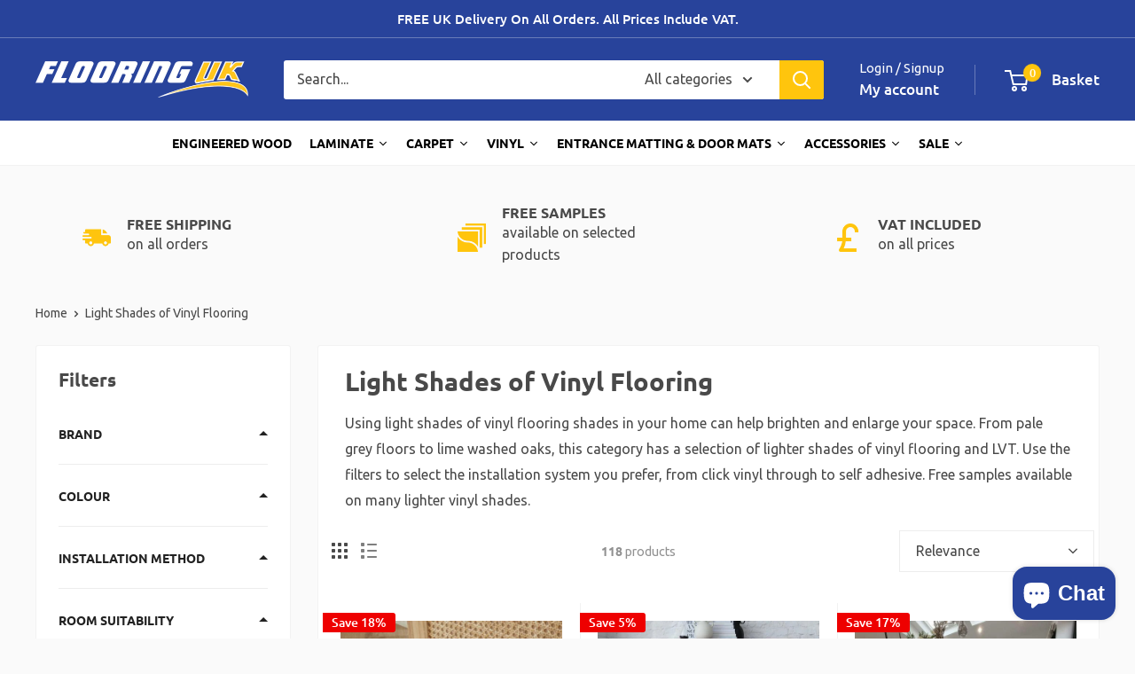

--- FILE ---
content_type: text/javascript; charset=utf-8
request_url: https://flooring.uk.com/products/signature-select-parquet-herringbone-luxury-vinyl-flooring-ashen-studio.js
body_size: 790
content:
{"id":15091052478849,"title":"Signature Select Parquet Herringbone Luxury Vinyl Flooring Ashen Studio SSP-036","handle":"signature-select-parquet-herringbone-luxury-vinyl-flooring-ashen-studio","description":"\u003ch2\u003eSignature Select Parquet Herringbone Luxury Vinyl Flooring \u003cspan\u003eAshen Studio\u003c\/span\u003e SSP-036\u003c\/h2\u003e\n\u003cp\u003eSignature Select Parquet Herringbone Luxury Vinyl Flooring \u003cspan\u003eAshen Studio\u003c\/span\u003e SSP-036 is an exclusive parquet style luxury vinyl plank from Flooring UK. Available in 4 luxury, authentic styles, this product comes with a 12 year domestic and 7 year commercial guarantee.\u003c\/p\u003e\n\u003cp\u003eAlso the rustic textured surface, 4 sided micro bevelled edge, 0.30mm wear layer and matt finish, makes this product look just as authentic as a real parquet wooden floor, as well as being a more affordable alternative to Karndean and Amtico parquet collections.\u003c\/p\u003e\n\u003cp\u003eFree samples are available on this stunning collection so you can see the true beauty and quality this floor posseses.\u003c\/p\u003e","published_at":"2025-06-13T11:30:56+01:00","created_at":"2025-06-13T11:04:48+01:00","vendor":"J2 Flooring","type":"Flooring Vinyl","tags":["15-20-per-square-metre","Box Quantity: 2.56m2 (64 Pieces)","Brand:Signature","Category_Defaul Default\/Vinyl Flooring\/Vinyl Flooring Wear Layers","Category_Default Category\/SALE\/Vinyl Flooring Sale","Category_Default Category\/Vinyl Flooring","Category_Default Category\/Vinyl Flooring\/Brand\/Naturelle Luxury Vinyl Flooring","Category_Default Category\/Vinyl Flooring\/Colour\/Light Shades of Vinyl Flooring","Category_Default Category\/Vinyl Flooring\/Colour\/Medium Shades of Vinyl Flooring","Category_Default Category\/Vinyl Flooring\/Style\/Herringbone Luxury Vinyl Flooring","Category_Default Category\/Vinyl Flooring\/Style\/Parquet Luxury Vinyl Flooring","Category_Default Category\/Vinyl Flooring\/Vinyl Flooring Installation Methods\/Glue Down (LVT)","Category_Default Category\/Vinyl Flooring\/Vinyl Flooring Wear Layer\/0.30mm","Category_Default_Category\/Vinyl Flooring\/Colour\/Light Shades of Vinyl Flooring","Category_Default_Category\/Vinyl Flooring\/Colour\/Medium Shades of Vinyl Flooring","Colour:Lighter Shades","Colour:Medium Shades","Installation_Method: Glue Down Vinyl","Lighter Shades","Medium Shades","Room_Suitability:Bathroom","Room_Suitability:Bedroom","Room_Suitability:Conservatory","Room_Suitability:Dining Room","Room_Suitability:Hallway","Room_Suitability:Kitchen","Room_Suitability:Living Room","sample_available","Thickness:2mm","Vinyl_Edge:Micro Bevel","Wear Layer:0.30mm"],"price":5888,"price_min":5888,"price_max":5888,"available":true,"price_varies":false,"compare_at_price":7166,"compare_at_price_min":7166,"compare_at_price_max":7166,"compare_at_price_varies":false,"variants":[{"id":55285532230017,"title":"Default Title","option1":"Default Title","option2":null,"option3":null,"sku":"RT-416","requires_shipping":true,"taxable":true,"featured_image":null,"available":true,"name":"Signature Select Parquet Herringbone Luxury Vinyl Flooring Ashen Studio SSP-036","public_title":null,"options":["Default Title"],"price":5888,"weight":14000,"compare_at_price":7166,"inventory_management":"shopify","barcode":null,"requires_selling_plan":false,"selling_plan_allocations":[]}],"images":["\/\/cdn.shopify.com\/s\/files\/1\/0774\/4733\/2159\/files\/RT23-416_2.jpg?v=1752827059","\/\/cdn.shopify.com\/s\/files\/1\/0774\/4733\/2159\/files\/RT23-416StudioTimberHerringbone_b52fa32b-0ff1-4b30-b1b8-73362bfe4c07.jpg?v=1752827059"],"featured_image":"\/\/cdn.shopify.com\/s\/files\/1\/0774\/4733\/2159\/files\/RT23-416_2.jpg?v=1752827059","options":[{"name":"Title","position":1,"values":["Default Title"]}],"url":"\/products\/signature-select-parquet-herringbone-luxury-vinyl-flooring-ashen-studio","media":[{"alt":null,"id":65851372437889,"position":1,"preview_image":{"aspect_ratio":1.013,"height":519,"width":526,"src":"https:\/\/cdn.shopify.com\/s\/files\/1\/0774\/4733\/2159\/files\/RT23-416_2.jpg?v=1752827059"},"aspect_ratio":1.013,"height":519,"media_type":"image","src":"https:\/\/cdn.shopify.com\/s\/files\/1\/0774\/4733\/2159\/files\/RT23-416_2.jpg?v=1752827059","width":526},{"alt":null,"id":65562415399297,"position":2,"preview_image":{"aspect_ratio":0.99,"height":311,"width":308,"src":"https:\/\/cdn.shopify.com\/s\/files\/1\/0774\/4733\/2159\/files\/RT23-416StudioTimberHerringbone_b52fa32b-0ff1-4b30-b1b8-73362bfe4c07.jpg?v=1752827059"},"aspect_ratio":0.99,"height":311,"media_type":"image","src":"https:\/\/cdn.shopify.com\/s\/files\/1\/0774\/4733\/2159\/files\/RT23-416StudioTimberHerringbone_b52fa32b-0ff1-4b30-b1b8-73362bfe4c07.jpg?v=1752827059","width":308}],"requires_selling_plan":false,"selling_plan_groups":[]}

--- FILE ---
content_type: text/javascript; charset=utf-8
request_url: https://flooring.uk.com/products/naturelle-italian-marble-spc-rigid-core-click-vinyl-flooring-1.js
body_size: 1458
content:
{"id":8922813858111,"title":"Naturelle Italian Marble SPC Rigid Core Click Vinyl Flooring","handle":"naturelle-italian-marble-spc-rigid-core-click-vinyl-flooring-1","description":"\u003cdiv data-element=\"main\" data-appearance=\"default\" data-content-type=\"html\"\u003e\n\u003cdiv data-element=\"main\" data-appearance=\"default\" data-content-type=\"html\"\u003e\n\u003cdiv data-element=\"main\" data-appearance=\"default\" data-content-type=\"html\"\u003e\n\u003cp style=\"text-align: center;\" data-element=\"main\" data-appearance=\"default\" data-content-type=\"html\"\u003e\u003cstrong\u003e\u003ca href=\"https:\/\/cdn.shopify.com\/s\/files\/1\/0774\/4733\/2159\/files\/spc_flooring_installation_guidance_article.pdf?v=1706628789\"\u003ePlease click on this document regarding best \u003c\/a\u003e\u003c\/strong\u003e\u003cstrong\u003e\u003ca href=\"https:\/\/cdn.shopify.com\/s\/files\/1\/0774\/4733\/2159\/files\/spc_flooring_installation_guidance_article.pdf?v=1706628789\"\u003epractice when installing SPC flooring.\u003c\/a\u003e\u003c\/strong\u003e\u003cstrong\u003e\u003c\/strong\u003e\u003c\/p\u003e\n\u003cp data-element=\"main\" data-appearance=\"default\" data-content-type=\"html\"\u003eRigid core is a durable, water-resistant flooring solution engineered for enhanced strength and stability compared to standard 100% PVC click vinyl flooring. It features a 1.0mm integrated iXPE foam underlay, allowing for easy installation and providing superior sound absorption.\u003c\/p\u003e\n\u003cp data-element=\"main\" data-appearance=\"default\" data-content-type=\"html\"\u003eNaturelle Rigid Core is a Stone Polymer Composite (SPC) flooring, recognized as one of the highest-quality click vinyl flooring options available. The core is composed of PVC and limestone powder, resulting in a highly durable, resilient, and water-resistant flooring solution.\u003c\/p\u003e\n\u003cp\u003eOur Naturelle SPC products feature an integrated underlay, facilitating easy installation for DIY projects and compatibility with most types of level subfloors, in accordance with the manufacturer's guidelines. \u003c\/p\u003e\n\u003cp\u003eThis flooring is suitable for use in conjunction with underfloor heating systems, as well as in sunlit areas and warm rooms with temperatures reaching up to 27°C. The Uniclic® installation system ensures a straightforward and efficient installation process without the need for adhesive. Additionally, our SPC click vinyl is water-resistant, allowing for installation in areas with slight dampness (up to 90% relative humidity). This makes it particularly suitable for newly-built properties and spaces with higher moisture levels.\u003c\/p\u003e\n\u003cp style=\"text-align: center;\"\u003e\u003cstrong\u003ePlease note that subfloors must be properly levelled if there is an unevenness exceeding 2.00mm over a 1.00m span. If this applies to your subfloor, please use an appropriate structural material, such as plywood for wooden floors or a smoothing compound (screed) for concrete subfloors. In certain cases, both methods may be necessary. \u003c\/strong\u003e\u003c\/p\u003e\n\u003cp style=\"text-align: center;\"\u003e\u003cstrong\u003e\u003cspan style=\"text-decoration: underline;\"\u003eDo not install additional underlay beneath this flooring.\u003c\/span\u003e As it is a rigid core product, any excessive compression underfoot may cause damage to the flooring, similar to issues caused by an uneven subfloor.\u003c\/strong\u003e\u003c\/p\u003e\n\u003c\/div\u003e\n\u003c\/div\u003e\n\u003c\/div\u003e","published_at":"2023-10-12T11:43:28+01:00","created_at":"2023-10-12T11:43:28+01:00","vendor":"J2 Flooring","type":"Flooring Vinyl","tags":["Above-20-per-square-metre","Box Quantity:1.482m2 (10 pieces)","Brand:Naturelle","Category_Defaul Default\/Vinyl Flooring\/Vinyl Flooring Wear Layers","Category_Default Category\/Vinyl Flooring","Category_Default Category\/Vinyl Flooring\/Brand","Category_Default Category\/Vinyl Flooring\/Brand\/Naturelle Luxury Vinyl Flooring","Category_Default Category\/Vinyl Flooring\/Colour","Category_Default Category\/Vinyl Flooring\/Colour\/Light Shades of Vinyl Flooring","Category_Default Category\/Vinyl Flooring\/Colour\/White Vinyl Flooring","Category_Default Category\/Vinyl Flooring\/Style\/Tile Effect Luxury Vinyl Flooring","Category_Default Category\/Vinyl Flooring\/Vinyl Flooring Installation Methods","Category_Default Category\/Vinyl Flooring\/Vinyl Flooring Installation Methods\/Click Vinyl Flooring","Category_Default Category\/Vinyl Flooring\/Vinyl Flooring Installation Methods\/SPC Rigid Core Click","Category_Default Category\/Vinyl Flooring\/Vinyl Flooring Installation Methods\/SPC Rigid Core Click Vinyl Flooring","Category_Default Category\/Vinyl Flooring\/Vinyl Flooring Wear Layer\/0.30mm","Category_Default_Category\/Vinyl Flooring\/Colour\/White Vinyl Flooring","Category_Product Samples","Colour:Grey","Colour:Lighter Shades","Colour:White","Installation_Method:Click Vinyl Flooring","Room_Suitability:Bedroom","Room_Suitability:Dining Room","Room_Suitability:Hallway","Room_Suitability:Kitchen","Room_Suitability:Living Room","sample_available","Store_default","Thickness:5.5mm","Vinyl_Edge:Square Edge (No Bevel)","Wear Layer:0.30mm"],"price":3704,"price_min":3704,"price_max":3704,"available":true,"price_varies":false,"compare_at_price":4439,"compare_at_price_min":4439,"compare_at_price_max":4439,"compare_at_price_varies":false,"variants":[{"id":55288153964929,"title":"Default Title","option1":"Default Title","option2":null,"option3":null,"sku":"ZeeZoo Tile","requires_shipping":true,"taxable":true,"featured_image":null,"available":true,"name":"Naturelle Italian Marble SPC Rigid Core Click Vinyl Flooring","public_title":null,"options":["Default Title"],"price":3704,"weight":15000,"compare_at_price":4439,"inventory_management":"shopify","barcode":"","requires_selling_plan":false,"selling_plan_allocations":[]}],"images":["\/\/cdn.shopify.com\/s\/files\/1\/0774\/4733\/2159\/files\/NaturelleItalianMarbleSPCRigidCoreClickVinylFlooring.jpg?v=1706731330","\/\/cdn.shopify.com\/s\/files\/1\/0774\/4733\/2159\/files\/zz204.jpg?v=1706731330","\/\/cdn.shopify.com\/s\/files\/1\/0774\/4733\/2159\/files\/rigid_makeup_5_1_1_2_1_1_1_1_1_2_1.jpg?v=1706731330","\/\/cdn.shopify.com\/s\/files\/1\/0774\/4733\/2159\/files\/hqdefault_1_1_2_1_1_1_1_1_2_1.jpg?v=1706731330","\/\/cdn.shopify.com\/s\/files\/1\/0774\/4733\/2159\/files\/hqdefault_1_4_1_1.jpg?v=1706731330","\/\/cdn.shopify.com\/s\/files\/1\/0774\/4733\/2159\/files\/zz204_verona_marble.jpg?v=1706731330","\/\/cdn.shopify.com\/s\/files\/1\/0774\/4733\/2159\/files\/zz204-close-up.jpg?v=1706731330","\/\/cdn.shopify.com\/s\/files\/1\/0774\/4733\/2159\/files\/zz204-no-prop.jpg?v=1706731330"],"featured_image":"\/\/cdn.shopify.com\/s\/files\/1\/0774\/4733\/2159\/files\/NaturelleItalianMarbleSPCRigidCoreClickVinylFlooring.jpg?v=1706731330","options":[{"name":"Title","position":1,"values":["Default Title"]}],"url":"\/products\/naturelle-italian-marble-spc-rigid-core-click-vinyl-flooring-1","media":[{"alt":"Naturelle Italian Marble SPC Rigid Core Click Vinyl Flooring at £32.55","id":36590263664959,"position":1,"preview_image":{"aspect_ratio":1.0,"height":1420,"width":1420,"src":"https:\/\/cdn.shopify.com\/s\/files\/1\/0774\/4733\/2159\/files\/NaturelleItalianMarbleSPCRigidCoreClickVinylFlooring.jpg?v=1706731330"},"aspect_ratio":1.0,"height":1420,"media_type":"image","src":"https:\/\/cdn.shopify.com\/s\/files\/1\/0774\/4733\/2159\/files\/NaturelleItalianMarbleSPCRigidCoreClickVinylFlooring.jpg?v=1706731330","width":1420},{"alt":"Naturelle Italian Marble SPC Rigid Core Click Vinyl Flooring at £32.55","id":35616041599295,"position":2,"preview_image":{"aspect_ratio":1.0,"height":600,"width":600,"src":"https:\/\/cdn.shopify.com\/s\/files\/1\/0774\/4733\/2159\/files\/zz204.jpg?v=1706731330"},"aspect_ratio":1.0,"height":600,"media_type":"image","src":"https:\/\/cdn.shopify.com\/s\/files\/1\/0774\/4733\/2159\/files\/zz204.jpg?v=1706731330","width":600},{"alt":"Naturelle Italian Marble SPC Rigid Core Click Vinyl Flooring at £32.55","id":35616041632063,"position":3,"preview_image":{"aspect_ratio":1.0,"height":600,"width":600,"src":"https:\/\/cdn.shopify.com\/s\/files\/1\/0774\/4733\/2159\/files\/rigid_makeup_5_1_1_2_1_1_1_1_1_2_1.jpg?v=1706731330"},"aspect_ratio":1.0,"height":600,"media_type":"image","src":"https:\/\/cdn.shopify.com\/s\/files\/1\/0774\/4733\/2159\/files\/rigid_makeup_5_1_1_2_1_1_1_1_1_2_1.jpg?v=1706731330","width":600},{"alt":"Naturelle Italian Marble SPC Rigid Core Click Vinyl Flooring at £32.55","id":35616041664831,"position":4,"preview_image":{"aspect_ratio":1.333,"height":360,"width":480,"src":"https:\/\/cdn.shopify.com\/s\/files\/1\/0774\/4733\/2159\/files\/hqdefault_1_1_2_1_1_1_1_1_2_1.jpg?v=1706731330"},"aspect_ratio":1.333,"height":360,"media_type":"image","src":"https:\/\/cdn.shopify.com\/s\/files\/1\/0774\/4733\/2159\/files\/hqdefault_1_1_2_1_1_1_1_1_2_1.jpg?v=1706731330","width":480},{"alt":"Naturelle Italian Marble SPC Rigid Core Click Vinyl Flooring at £32.55","id":35616041763135,"position":5,"preview_image":{"aspect_ratio":1.333,"height":360,"width":480,"src":"https:\/\/cdn.shopify.com\/s\/files\/1\/0774\/4733\/2159\/files\/hqdefault_1_4_1_1.jpg?v=1706731330"},"aspect_ratio":1.333,"height":360,"media_type":"image","src":"https:\/\/cdn.shopify.com\/s\/files\/1\/0774\/4733\/2159\/files\/hqdefault_1_4_1_1.jpg?v=1706731330","width":480},{"alt":"Naturelle Italian Marble SPC Rigid Core Click Vinyl Flooring at £32.55","id":35616041795903,"position":6,"preview_image":{"aspect_ratio":1.0,"height":600,"width":600,"src":"https:\/\/cdn.shopify.com\/s\/files\/1\/0774\/4733\/2159\/files\/zz204_verona_marble.jpg?v=1706731330"},"aspect_ratio":1.0,"height":600,"media_type":"image","src":"https:\/\/cdn.shopify.com\/s\/files\/1\/0774\/4733\/2159\/files\/zz204_verona_marble.jpg?v=1706731330","width":600},{"alt":"Naturelle Italian Marble SPC Rigid Core Click Vinyl Flooring at £32.55","id":35616041861439,"position":7,"preview_image":{"aspect_ratio":1.0,"height":600,"width":600,"src":"https:\/\/cdn.shopify.com\/s\/files\/1\/0774\/4733\/2159\/files\/zz204-close-up.jpg?v=1706731330"},"aspect_ratio":1.0,"height":600,"media_type":"image","src":"https:\/\/cdn.shopify.com\/s\/files\/1\/0774\/4733\/2159\/files\/zz204-close-up.jpg?v=1706731330","width":600},{"alt":"Naturelle Italian Marble SPC Rigid Core Click Vinyl Flooring at £32.55","id":35616041894207,"position":8,"preview_image":{"aspect_ratio":1.0,"height":600,"width":600,"src":"https:\/\/cdn.shopify.com\/s\/files\/1\/0774\/4733\/2159\/files\/zz204-no-prop.jpg?v=1706731330"},"aspect_ratio":1.0,"height":600,"media_type":"image","src":"https:\/\/cdn.shopify.com\/s\/files\/1\/0774\/4733\/2159\/files\/zz204-no-prop.jpg?v=1706731330","width":600}],"requires_selling_plan":false,"selling_plan_groups":[]}

--- FILE ---
content_type: text/javascript; charset=utf-8
request_url: https://flooring.uk.com/products/signature-select-parquet-herringbone-luxury-vinyl-flooring-silver-wood-ssp-010.js
body_size: 869
content:
{"id":8922747437375,"title":"Signature Select Parquet Herringbone Luxury Vinyl Flooring Silver Wood SSP-010","handle":"signature-select-parquet-herringbone-luxury-vinyl-flooring-silver-wood-ssp-010","description":"\u003ch2\u003eSignature Select Parquet Herringbone Luxury Vinyl Flooring Silver Wood SSP-010\u003c\/h2\u003e\n\u003cp\u003eSignature Select Parquet Herringbone Luxury Vinyl Flooring Silver Wood is an exclusive parquet style luxury vinyl plank from Flooring UK. Available in 6 luxury, authentic styles, this product comes with a 25 year domestic and 10 year commercial guarantee.\u003c\/p\u003e\n\u003cp\u003eAlso the stunning textured surface, 4 sided bevelled edges, 0.55mm wear layer and matt finish, makes this product look just as authentic as the real thing, as well as being a more affordable alternative to Karndean and Amtico parquet collections.\u003c\/p\u003e\n\u003cp\u003eFree samples are available on this stunning collection so you can see the true beauty and quality this floor posseses.\u003c\/p\u003e","published_at":"2023-10-12T11:17:20+01:00","created_at":"2023-10-12T11:17:20+01:00","vendor":"J2 Flooring","type":"Flooring Vinyl","tags":["Above-20-per-square-metre","Box Quantity:3.72m2 (50 pieces)","Brand:Signature","Category_Defaul Default\/Vinyl Flooring\/Vinyl Flooring Wear Layers","Category_Default Category\/Vinyl Flooring","Category_Default Category\/Vinyl Flooring\/Brand\/Naturelle Luxury Vinyl Flooring","Category_Default Category\/Vinyl Flooring\/Colour\/Grey Vinyl Flooring","Category_Default Category\/Vinyl Flooring\/Colour\/Light Shades of Vinyl Flooring","Category_Default Category\/Vinyl Flooring\/Colour\/Medium Shades of Vinyl Flooring","Category_Default Category\/Vinyl Flooring\/Style\/Herringbone Luxury Vinyl Flooring","Category_Default Category\/Vinyl Flooring\/Style\/Parquet Luxury Vinyl Flooring","Category_Default Category\/Vinyl Flooring\/Vinyl Flooring Installation Methods\/Glue Down (LVT)","Category_Default Category\/Vinyl Flooring\/Vinyl Flooring Wear Layer\/0.55mm","Colour:Grey","Colour:Lighter Shades","Colour:Medium Shades","Glue Down","Installation_Method: Glue Down Vinyl","Room_Suitability:Bathroom","Room_Suitability:Bedroom","Room_Suitability:Commercial","Room_Suitability:Conservatory","Room_Suitability:Dining Room","Room_Suitability:Hallway","Room_Suitability:Kitchen","Room_Suitability:Living Room","sample_available","Vinyl_Edge:Bevelled Edge","Wear Layer:0.55mm"],"price":9110,"price_min":9110,"price_max":9110,"available":true,"price_varies":false,"compare_at_price":11156,"compare_at_price_min":11156,"compare_at_price_max":11156,"compare_at_price_varies":false,"variants":[{"id":55276888588673,"title":"Default Title","option1":"Default Title","option2":null,"option3":null,"sku":null,"requires_shipping":true,"taxable":true,"featured_image":null,"available":true,"name":"Signature Select Parquet Herringbone Luxury Vinyl Flooring Silver Wood SSP-010","public_title":null,"options":["Default Title"],"price":9110,"weight":17000,"compare_at_price":11156,"inventory_management":"shopify","barcode":null,"requires_selling_plan":false,"selling_plan_allocations":[]}],"images":["\/\/cdn.shopify.com\/s\/files\/1\/0774\/4733\/2159\/files\/signature_select_parquet_herringbone_luxury_vinyl_flooring_silver_wood_ssp-010_2.jpg?v=1697105847","\/\/cdn.shopify.com\/s\/files\/1\/0774\/4733\/2159\/files\/signature_select_parquet_herringbone_luxury_vinyl_flooring_silver_wood_ssp-010_1.jpg?v=1697105846","\/\/cdn.shopify.com\/s\/files\/1\/0774\/4733\/2159\/files\/signature_select_parquet_herringbone_luxury_vinyl_flooring_silver_wood_ssp-010.jpg?v=1697105847"],"featured_image":"\/\/cdn.shopify.com\/s\/files\/1\/0774\/4733\/2159\/files\/signature_select_parquet_herringbone_luxury_vinyl_flooring_silver_wood_ssp-010_2.jpg?v=1697105847","options":[{"name":"Title","position":1,"values":["Default Title"]}],"url":"\/products\/signature-select-parquet-herringbone-luxury-vinyl-flooring-silver-wood-ssp-010","media":[{"alt":"Signature Select Parquet Herringbone Luxury Vinyl Flooring Silver Wood SSP-010 at £92.82","id":35615746851135,"position":1,"preview_image":{"aspect_ratio":1.0,"height":600,"width":600,"src":"https:\/\/cdn.shopify.com\/s\/files\/1\/0774\/4733\/2159\/files\/signature_select_parquet_herringbone_luxury_vinyl_flooring_silver_wood_ssp-010_2.jpg?v=1697105847"},"aspect_ratio":1.0,"height":600,"media_type":"image","src":"https:\/\/cdn.shopify.com\/s\/files\/1\/0774\/4733\/2159\/files\/signature_select_parquet_herringbone_luxury_vinyl_flooring_silver_wood_ssp-010_2.jpg?v=1697105847","width":600},{"alt":"Signature Select Parquet Herringbone Luxury Vinyl Flooring Silver Wood SSP-010 at £92.82","id":35615746883903,"position":2,"preview_image":{"aspect_ratio":1.0,"height":600,"width":600,"src":"https:\/\/cdn.shopify.com\/s\/files\/1\/0774\/4733\/2159\/files\/signature_select_parquet_herringbone_luxury_vinyl_flooring_silver_wood_ssp-010_1.jpg?v=1697105846"},"aspect_ratio":1.0,"height":600,"media_type":"image","src":"https:\/\/cdn.shopify.com\/s\/files\/1\/0774\/4733\/2159\/files\/signature_select_parquet_herringbone_luxury_vinyl_flooring_silver_wood_ssp-010_1.jpg?v=1697105846","width":600},{"alt":"Signature Select Parquet Herringbone Luxury Vinyl Flooring Silver Wood SSP-010 at £92.82","id":35615746916671,"position":3,"preview_image":{"aspect_ratio":1.0,"height":600,"width":600,"src":"https:\/\/cdn.shopify.com\/s\/files\/1\/0774\/4733\/2159\/files\/signature_select_parquet_herringbone_luxury_vinyl_flooring_silver_wood_ssp-010.jpg?v=1697105847"},"aspect_ratio":1.0,"height":600,"media_type":"image","src":"https:\/\/cdn.shopify.com\/s\/files\/1\/0774\/4733\/2159\/files\/signature_select_parquet_herringbone_luxury_vinyl_flooring_silver_wood_ssp-010.jpg?v=1697105847","width":600}],"requires_selling_plan":false,"selling_plan_groups":[]}

--- FILE ---
content_type: text/json
request_url: https://svc-4-usf.hotyon.com/search?q=&apiKey=4f015140-8a6a-4e91-bb27-a68627ee6cba&country=GB&locale=en&getProductDescription=0&collection=465725948223&skip=0&take=28
body_size: 20286
content:
{"data":{"query":"","totalCollections":0,"collections":null,"totalPages":0,"pages":null,"suggestions":null,"total":118,"items":[{"id":15091054412161,"productType":"Flooring Vinyl","title":"Signature Select Parquet Herringbone Luxury Vinyl Flooring Wildwood Oak SSP-037","description":null,"collections":[450282291519,465725882687,465725948223,465725980991,465726046527,465726079295,465728700735,465729519935,465729552703,471275602239],"tags":["15-20-per-square-metre","Box Quantity: 2.56m2 (64 Pieces)","Brand:Signature","Category_Defaul Default/Vinyl Flooring/Vinyl Flooring Wear Layers","Category_Default Category/SALE/Vinyl Flooring Sale","Category_Default Category/Vinyl Flooring","Category_Default Category/Vinyl Flooring/Brand/Naturelle Luxury Vinyl Flooring","Category_Default Category/Vinyl Flooring/Colour/Light Shades of Vinyl Flooring","Category_Default Category/Vinyl Flooring/Colour/Medium Shades of Vinyl Flooring","Category_Default Category/Vinyl Flooring/Style/Herringbone Luxury Vinyl Flooring","Category_Default Category/Vinyl Flooring/Style/Parquet Luxury Vinyl Flooring","Category_Default Category/Vinyl Flooring/Vinyl Flooring Installation Methods/Glue Down (LVT)","Category_Default Category/Vinyl Flooring/Vinyl Flooring Wear Layer/0.30mm","Category_Default_Category/Vinyl Flooring/Colour/Light Shades of Vinyl Flooring","Category_Default_Category/Vinyl Flooring/Colour/Medium Shades of Vinyl Flooring","Colour:Lighter Shades","Colour:Medium Shades","Installation_Method: Glue Down Vinyl","Lighter Shades","Room_Suitability:Bathroom","Room_Suitability:Bedroom","Room_Suitability:Conservatory","Room_Suitability:Dining Room","Room_Suitability:Hallway","Room_Suitability:Kitchen","Room_Suitability:Living Room","Thickness:2mm","Vinyl_Edge:Micro Bevel","Wear Layer:0.30mm","sample_available"],"urlName":"signature-select-parquet-herringbone-luxury-vinyl-flooring-wildwood-oak","vendor":"J2 Flooring","date":"2025-06-13T10:11:47.0000000Z","variants":[{"id":55279251095937,"sku":"RT-416","barcode":null,"available":0,"price":58.88,"weight":14000,"compareAtPrice":71.65,"imageIndex":-1,"options":[],"metafields":null,"flags":1}],"selectedVariantId":null,"images":[{"url":"//cdn.shopify.com/s/files/1/0774/4733/2159/files/RT24.3.jpg?v=1752827199","alt":null,"width":613,"height":613},{"url":"//cdn.shopify.com/s/files/1/0774/4733/2159/files/RT24.2.jpg?v=1752827199","alt":null,"width":531,"height":531},{"url":"//cdn.shopify.com/s/files/1/0774/4733/2159/files/RT24-416ForrectOakHerringbone.jpg?v=1752827199","alt":null,"width":556,"height":556}],"metafields":[{"key":"bathroom","value":"true","multiple":false,"valueType":"Bool","namespace":"custom"},{"key":"bedroom","value":"true","multiple":false,"valueType":"Bool","namespace":"custom"},{"key":"conservatory","value":"true","multiple":false,"valueType":"Bool","namespace":"custom"},{"key":"dining_room","value":"true","multiple":false,"valueType":"Bool","namespace":"custom"},{"key":"hallway","value":"true","multiple":false,"valueType":"Bool","namespace":"custom"},{"key":"kitchen","value":"true","multiple":false,"valueType":"Bool","namespace":"custom"},{"key":"living_room","value":"true","multiple":false,"valueType":"Bool","namespace":"custom"},{"key":"m2_price_1","value":"22.99","multiple":false,"valueType":"Text","namespace":"custom"},{"key":"m2_price_2","value":"21.99","multiple":false,"valueType":"Text","namespace":"custom"},{"key":"m2_price_3","value":"20.49","multiple":false,"valueType":"Text","namespace":"custom"},{"key":"m2_price_4","value":"18.99","multiple":false,"valueType":"Text","namespace":"custom"},{"key":"m2_size_1","value":"0.01 - 35.84","multiple":false,"valueType":"Text","namespace":"custom"},{"key":"m2_size_2","value":"35.85 - 71.68","multiple":false,"valueType":"Text","namespace":"custom"},{"key":"m2_size_3","value":"71.69 - 104.96","multiple":false,"valueType":"Text","namespace":"custom"},{"key":"m2_size_4","value":"104.97+","multiple":false,"valueType":"Text","namespace":"custom"},{"key":"pieces_per_pack","value":"2.56","multiple":false,"valueType":"Decimal","namespace":"custom"},{"key":"regular_price","value":"27.99","multiple":false,"valueType":"Text","namespace":"custom"},{"key":"sale_price","value":"22.99","multiple":false,"valueType":"Text","namespace":"custom"},{"key":"description_tag","value":"Signature Select Parquet Herringbone Luxury Vinyl Flooring Wildwood Oak SSP-037 is a stunning, excellent value for money herringbone design floor. Order your free sample today, exclusive to Flooring UK","multiple":false,"valueType":"Text","namespace":"global"},{"key":"title_tag","value":"Signature Select Parquet Herringbone Luxury Vinyl Flooring Wildwood Oak SSP-037 | Herringbone Vinyl Flooring","multiple":false,"valueType":"Text","namespace":"global"},{"key":"allow_sample","value":"Yes","multiple":false,"valueType":"Text","namespace":"magento"},{"key":"backing","value":"Action Backing","multiple":false,"valueType":"Text","namespace":"magento"},{"key":"box_quantity","value":"3.72m2 (50 pieces)","multiple":false,"valueType":"Text","namespace":"magento"},{"key":"brand","value":"Naturelle","multiple":false,"valueType":"Text","namespace":"magento"},{"key":"colour","value":"Medium Shades","multiple":false,"valueType":"Text","namespace":"magento"},{"key":"compatible_with_underfloor_hea","value":"Yes","multiple":false,"valueType":"Text","namespace":"magento"},{"key":"cost","value":"33.480000","multiple":false,"valueType":"Text","namespace":"magento"},{"key":"dimension","value":"122mm x 610mm (4.8\" x 24\")","multiple":false,"valueType":"Text","namespace":"magento"},{"key":"ean","value":"706238572226","multiple":false,"valueType":"Text","namespace":"magento"},{"key":"edge","value":"525","multiple":false,"valueType":"Text","namespace":"magento"},{"key":"edge_vinyl","value":"Micro Bevel ","multiple":false,"valueType":"Text","namespace":"magento"},{"key":"features_blocks","value":"Features - Suitable for Underfloor Heating|Features - Waterproof|Features - Natural Textured Surface|Features - Heavy Domestic (LVT)|Features - Manufacturers Guarantee|Features - No Beading Required|Features - Easy to Clean & Maintain|Features - Pet Friendly Flooring|Features - Child Friendly Flooring|Features - Glue Down Fitting System","multiple":false,"valueType":"Text","namespace":"magento"},{"key":"feed_price","value":"74.360000","multiple":false,"valueType":"Text","namespace":"magento"},{"key":"googlecat","value":"Hardware > Building Materials > Flooring > Vinyl Flooring","multiple":false,"valueType":"Text","namespace":"magento"},{"key":"guarantee","value":"Lifetime Guarantee","multiple":false,"valueType":"Text","namespace":"magento"},{"key":"per_pack_m2","value":"3.72","multiple":false,"valueType":"Text","namespace":"magento"},{"key":"product_type","value":"simple","multiple":false,"valueType":"Text","namespace":"magento"},{"key":"product_usp_image_1","value":"/r/e/red-sale_4.png","multiple":false,"valueType":"Text","namespace":"magento"},{"key":"room_suitability","value":"All Rooms","multiple":false,"valueType":"Text","namespace":"magento"},{"key":"shopping_sku","value":"Signature Select Parquet Herringbone Luxury Vinyl Flooring Summer Oak SSP-024","multiple":false,"valueType":"Text","namespace":"magento"},{"key":"suitable_for","value":"Kitchen|Bathroom|Dining Room|Conservatory|Bedroom|Living Room|Hallway|Commercial","multiple":false,"valueType":"Text","namespace":"magento"},{"key":"thickness","value":"2mm","multiple":false,"valueType":"Text","namespace":"magento"},{"key":"url_path","value":"signature-select-parquet-herringbone-luxury-vinyl-flooring-summer-oak-ssp024","multiple":false,"valueType":"Text","namespace":"magento"},{"key":"google_product_category","value":"2826","multiple":false,"valueType":"Text","namespace":"mc-facebook"},{"key":"google_product_category","value":"2826","multiple":false,"valueType":"Text","namespace":"mm-google-shopping"},{"key":"box_quantity","value":"2.56m2 (64 pieces)","multiple":false,"valueType":"MultiLineText","namespace":"product_details"},{"key":"brand","value":"Naturelle","multiple":false,"valueType":"MultiLineText","namespace":"product_details"},{"key":"colour","value":"Lighter Shades","multiple":false,"valueType":"MultiLineText","namespace":"product_details"},{"key":"compatible_with_underfloor_heating","value":"Up to 27˚c","multiple":false,"valueType":"MultiLineText","namespace":"product_details"},{"key":"dimension","value":"100mm x 400","multiple":false,"valueType":"MultiLineText","namespace":"product_details"},{"key":"guarantee","value":"Lifetime Guarantee","multiple":false,"valueType":"MultiLineText","namespace":"product_details"},{"key":"installation_method","value":"Glue Down","multiple":false,"valueType":"MultiLineText","namespace":"product_details"},{"key":"per_pack_m2","value":"2.56","multiple":false,"valueType":"MultiLineText","namespace":"product_details"},{"key":"thickness","value":"2mm","multiple":false,"valueType":"MultiLineText","namespace":"product_details"},{"key":"vinyl_edge","value":"Micro Bevel ","multiple":false,"valueType":"MultiLineText","namespace":"product_details"},{"key":"wear_layer","value":"0.3mm","multiple":false,"valueType":"MultiLineText","namespace":"product_details"},{"key":"color-pattern","value":"[\"gid://shopify/Metaobject/60106309951\"]","multiple":false,"valueType":"Text","namespace":"shopify"},{"key":"material","value":"[\"gid://shopify/Metaobject/329970090369\"]","multiple":false,"valueType":"Text","namespace":"shopify"},{"key":"suitable-location","value":"[\"gid://shopify/Metaobject/60106146111\",\"gid://shopify/Metaobject/60106047807\",\"gid://shopify/Metaobject/60106113343\",\"gid://shopify/Metaobject/60106211647\",\"gid://shopify/Metaobject/60106277183\",\"gid://shopify/Metaobject/329970188673\"]","multiple":false,"valueType":"Text","namespace":"shopify"},{"key":"suitable-space","value":"[\"gid://shopify/Metaobject/60106080575\"]","multiple":false,"valueType":"Text","namespace":"shopify"}],"options":[],"review":0,"reviewCount":0,"extra":null},{"id":9507211510079,"productType":"Flooring Vinyl","title":"Naturelle Sherwood Oak Gluedown Luxury Vinyl Flooring","description":null,"collections":[450282291519,465725882687,465725915455,465725948223,465725980991,465726013759,465726046527,465726079295],"tags":["Box Quantity:3.60m2 (16 Pieces)","Brand:Naturelle","Category_Defaul Default/Vinyl Flooring/Vinyl Flooring Wear Layers","Category_Default Category/Vinyl Flooring","Category_Default Category/Vinyl Flooring/Brand/Naturelle Luxury Vinyl Flooring","Category_Default Category/Vinyl Flooring/Colour","Category_Default Category/Vinyl Flooring/Colour/Light Shades of Vinyl Flooring","Category_Default Category/Vinyl Flooring/Colour/Medium Shades of Vinyl Flooring","Category_Default Category/Vinyl Flooring/Style/Luxury Vinyl Planks","Category_Default Category/Vinyl Flooring/Vinyl Flooring Installation Methods/Glue Down (LVT)","Category_Default Category/Vinyl Flooring/Vinyl Flooring Wear Layer/0.55mm","Category_Default_Category/Vinyl Flooring/Colour/Light Shades of Vinyl Flooring","Category_Default_Category/Vinyl Flooring/Colour/Medium Shades of Vinyl Flooring","Colour:Medium Shades","Installation_Method: Glue Down Vinyl","Lighter Shades","Medium Shades","Room_Suitability:Bathroom","Room_Suitability:Bedroom","Room_Suitability:Conservatory","Room_Suitability:Dining Room","Room_Suitability:Hallway","Room_Suitability:Kitchen","Room_Suitability:Living Room","Store_default","Thickness:2.5mm","Vinyl_Edge:Micro Bevel","Wear Layer:0.55mm","sample_available"],"urlName":"naturelle-sherwood-oak-gluedown-luxury-vinyl-flooring","vendor":"J2 Flooring","date":"2024-05-29T10:24:22.0000000Z","variants":[{"id":55292903850369,"sku":null,"barcode":null,"available":0,"price":86.36,"weight":17000,"compareAtPrice":89.96,"imageIndex":-1,"options":[0],"metafields":null,"flags":1},{"id":55292903883137,"sku":null,"barcode":null,"available":0,"price":86.36,"weight":17000,"compareAtPrice":0,"imageIndex":-1,"options":[1],"metafields":null,"flags":1}],"selectedVariantId":null,"images":[{"url":"//cdn.shopify.com/s/files/1/0774/4733/2159/files/nt54insta.jpg?v=1737706153","alt":null,"width":942,"height":942},{"url":"//cdn.shopify.com/s/files/1/0774/4733/2159/files/nt54-1.png?v=1737706153","alt":"Naturelle Sherwood Oak Gluedown Luxury Vinyl Flooring at £71.96","width":829,"height":829},{"url":"//cdn.shopify.com/s/files/1/0774/4733/2159/files/nt54-3.png?v=1737706153","alt":"Naturelle Sherwood Oak Gluedown Luxury Vinyl Flooring at £71.96","width":823,"height":823},{"url":"//cdn.shopify.com/s/files/1/0774/4733/2159/files/nt54-2.png?v=1737706153","alt":"Naturelle Sherwood Oak Gluedown Luxury Vinyl Flooring at £71.96","width":823,"height":823}],"metafields":[{"key":"bathroom","value":"true","multiple":false,"valueType":"Bool","namespace":"custom"},{"key":"bedroom","value":"true","multiple":false,"valueType":"Bool","namespace":"custom"},{"key":"commercial","value":"true","multiple":false,"valueType":"Bool","namespace":"custom"},{"key":"conservatory","value":"true","multiple":false,"valueType":"Bool","namespace":"custom"},{"key":"dining_room","value":"true","multiple":false,"valueType":"Bool","namespace":"custom"},{"key":"hallway","value":"true","multiple":false,"valueType":"Bool","namespace":"custom"},{"key":"kitchen","value":"true","multiple":false,"valueType":"Bool","namespace":"custom"},{"key":"living_room","value":"true","multiple":false,"valueType":"Bool","namespace":"custom"},{"key":"m2_price_1","value":"23.99","multiple":false,"valueType":"Text","namespace":"custom"},{"key":"m2_price_2","value":"22.99","multiple":false,"valueType":"Text","namespace":"custom"},{"key":"m2_price_3","value":"20.99","multiple":false,"valueType":"Text","namespace":"custom"},{"key":"m2_size_1","value":"0.01 - 36","multiple":false,"valueType":"Text","namespace":"custom"},{"key":"m2_size_2","value":"36.01 - 97.20","multiple":false,"valueType":"Text","namespace":"custom"},{"key":"m2_size_3","value":"97.21+","multiple":false,"valueType":"Text","namespace":"custom"},{"key":"regular_price","value":"24.99","multiple":false,"valueType":"Text","namespace":"custom"},{"key":"sale_price","value":"23.99","multiple":false,"valueType":"Text","namespace":"custom"},{"key":"description_tag","value":"Naturelle Sherwood Oak is a stock range of Luxury Vinyl Flooring products, exclusive to Flooring UK. Benefit from the lowest LVT Flooring prices around due to our huge buying power and receive FREE Next day Delivery on a variety of flooring","multiple":false,"valueType":"Text","namespace":"global"},{"key":"allow_sample","value":"Yes","multiple":false,"valueType":"Text","namespace":"magento"},{"key":"backing","value":"Action Backing","multiple":false,"valueType":"Text","namespace":"magento"},{"key":"box_quantity","value":"3.60m2 (16 Pieces)","multiple":false,"valueType":"Text","namespace":"magento"},{"key":"brand","value":"Naturelle","multiple":false,"valueType":"Text","namespace":"magento"},{"key":"colour","value":"Medium Shades","multiple":false,"valueType":"Text","namespace":"magento"},{"key":"compatible_with_underfloor_hea","value":"Yes","multiple":false,"valueType":"Text","namespace":"magento"},{"key":"cost","value":"20.880000","multiple":false,"valueType":"Text","namespace":"magento"},{"key":"dimension","value":"184mm x 1219mm","multiple":false,"valueType":"Text","namespace":"magento"},{"key":"ean","value":"706238571458","multiple":false,"valueType":"Text","namespace":"magento"},{"key":"edge","value":"525","multiple":false,"valueType":"Text","namespace":"magento"},{"key":"edge_vinyl","value":"Micro Bevel ","multiple":false,"valueType":"Text","namespace":"magento"},{"key":"features_blocks","value":"Features - Suitable for Underfloor Heating|Features - Ultra Authentic Surface Texture|Features - General Commercial (LVT)|Features - No Beading Required|Features - Pet Friendly Flooring|Features - Child Friendly Flooring|Features - Glue Down Fitting System","multiple":false,"valueType":"Text","namespace":"magento"},{"key":"feed_price","value":"71.960000","multiple":false,"valueType":"Text","namespace":"magento"},{"key":"googlecat","value":"Hardware > Building Materials > Flooring > Vinyl Flooring","multiple":false,"valueType":"Text","namespace":"magento"},{"key":"guarantee","value":"12 Year Domestic Guarantee","multiple":false,"valueType":"Text","namespace":"magento"},{"key":"per_pack_m2","value":"3.6","multiple":false,"valueType":"Text","namespace":"magento"},{"key":"product_type","value":"simple","multiple":false,"valueType":"Text","namespace":"magento"},{"key":"shopping_sku","value":"Naturelle Alaska Birch Gluedown Luxury Vinyl Flooring","multiple":false,"valueType":"Text","namespace":"magento"},{"key":"suitable_for","value":"Kitchen|Bathroom|Dining Room|Conservatory|Bedroom|Living Room|Hallway|Commercial","multiple":false,"valueType":"Text","namespace":"magento"},{"key":"thickness","value":"2.5mm","multiple":false,"valueType":"Text","namespace":"magento"},{"key":"url_path","value":"naturelle-alaska-birch-gluedown-luxury-vinyl-flooring-1","multiple":false,"valueType":"Text","namespace":"magento"},{"key":"box_quantity","value":"3.60m2 (16 Pieces)","multiple":false,"valueType":"MultiLineText","namespace":"product_details"},{"key":"brand","value":"Naturelle","multiple":false,"valueType":"MultiLineText","namespace":"product_details"},{"key":"colour","value":"Medium Shades","multiple":false,"valueType":"MultiLineText","namespace":"product_details"},{"key":"compatible_with_underfloor_heating","value":"Yes","multiple":false,"valueType":"MultiLineText","namespace":"product_details"},{"key":"dimension","value":"184mm x 1219mm","multiple":false,"valueType":"MultiLineText","namespace":"product_details"},{"key":"guarantee","value":"12 Year Domestic Guarantee","multiple":false,"valueType":"MultiLineText","namespace":"product_details"},{"key":"per_pack_m2","value":"3.6","multiple":false,"valueType":"MultiLineText","namespace":"product_details"},{"key":"thickness","value":"2.5mm","multiple":false,"valueType":"MultiLineText","namespace":"product_details"},{"key":"vinyl_edge","value":"Micro Bevel ","multiple":false,"valueType":"MultiLineText","namespace":"product_details"}],"options":[{"name":"Title","values":["Default Title","Default_cpc_EA1CCFDD3D5B4"]}],"review":0,"reviewCount":0,"extra":null},{"id":8922764935487,"productType":"Flooring Vinyl","title":"Naturelle Pale Grey Slate Tile SPC Rigid Core Click Vinyl Flooring","description":null,"collections":[450282291519,465725882687,465725915455,465725948223,465725980991,465726046527,465726144831,465726275903,465726439743,465726472511,465728635199,465729683775,465729749311,471275700543],"tags":["Above-20-per-square-metre","Box Quantity:1.482m2 (10 pieces)","Brand:Naturelle","Category_Defaul Default/Vinyl Flooring/Vinyl Flooring Wear Layers","Category_Default Category/Vinyl Flooring","Category_Default Category/Vinyl Flooring/Brand","Category_Default Category/Vinyl Flooring/Brand/Naturelle Luxury Vinyl Flooring","Category_Default Category/Vinyl Flooring/Colour","Category_Default Category/Vinyl Flooring/Colour/Grey Vinyl Flooring","Category_Default Category/Vinyl Flooring/Colour/Light Shades of Vinyl Flooring","Category_Default Category/Vinyl Flooring/Colour/Medium Shades of Vinyl Flooring","Category_Default Category/Vinyl Flooring/Style/Tile Effect Luxury Vinyl Flooring","Category_Default Category/Vinyl Flooring/Vinyl Flooring Installation Methods","Category_Default Category/Vinyl Flooring/Vinyl Flooring Installation Methods/Click Vinyl Flooring","Category_Default Category/Vinyl Flooring/Vinyl Flooring Installation Methods/SPC Rigid Core Click","Category_Default Category/Vinyl Flooring/Vinyl Flooring Installation Methods/SPC Rigid Core Click Vinyl Flooring","Category_Default Category/Vinyl Flooring/Vinyl Flooring Wear Layer/0.30mm","Click_System:Standard Click System","Colour:Grey","Colour:Lighter Shades","Colour:Medium Shades","Grey","Installation_Method:Click Vinyl Flooring","Lighter Shades","Medium Shades","Room_Suitability:Bedroom","Room_Suitability:Dining Room","Room_Suitability:Hallway","Room_Suitability:Kitchen","Room_Suitability:Living Room","Store_default","Thickness:5.5mm","Wear Layer:0.30mm","sample_available"],"urlName":"naturelle-pale-grey-slate-tile-spc-rigid-core-click-vinyl-flooring","vendor":"J2 Flooring","date":"2023-10-12T10:25:47.0000000Z","variants":[{"id":55292856238465,"sku":"ZeeZoo Tile","barcode":null,"available":0,"price":37.04,"weight":15000,"compareAtPrice":44.39,"imageIndex":-1,"options":[0],"metafields":null,"flags":1},{"id":55292856271233,"sku":null,"barcode":null,"available":0,"price":37.04,"weight":15000,"compareAtPrice":0,"imageIndex":-1,"options":[1],"metafields":null,"flags":1}],"selectedVariantId":null,"images":[{"url":"//cdn.shopify.com/s/files/1/0774/4733/2159/files/naturelle-pale-grey-slate-tile-spc-rigid-core-click-vinyl-flooring-2.jpg?v=1697106363","alt":"Naturelle Pale Grey Slate Tile SPC Rigid Core Click Vinyl Flooring at £32.59","width":600,"height":600},{"url":"//cdn.shopify.com/s/files/1/0774/4733/2159/files/rigid_makeup_5_1_1_2_1_1_1_1_1.jpg?v=1697106365","alt":"Naturelle Pale Grey Slate Tile SPC Rigid Core Click Vinyl Flooring at £32.59","width":600,"height":600},{"url":"//cdn.shopify.com/s/files/1/0774/4733/2159/files/hqdefault_1_1_2_1_1_1_1_1.jpg?v=1697106364","alt":"Naturelle Pale Grey Slate Tile SPC Rigid Core Click Vinyl Flooring at £32.59","width":480,"height":360},{"url":"//cdn.shopify.com/s/files/1/0774/4733/2159/files/naturelle-pale-grey-slate-tile-spc-rigid-core-click-vinyl-flooring-1_1.jpg?v=1697106363","alt":"Naturelle Pale Grey Slate Tile SPC Rigid Core Click Vinyl Flooring at £32.59","width":600,"height":600},{"url":"//cdn.shopify.com/s/files/1/0774/4733/2159/files/naturelle-pale-grey-slate-tile-spc-rigid-core-click-vinyl-flooring_1.jpg?v=1697106364","alt":"Naturelle Pale Grey Slate Tile SPC Rigid Core Click Vinyl Flooring at £32.59","width":600,"height":600},{"url":"//cdn.shopify.com/s/files/1/0774/4733/2159/files/naturelle-pale-grey-slate-tile-spc-rigid-core-click-vinyl-flooring1.jpg?v=1697106364","alt":"Naturelle Pale Grey Slate Tile SPC Rigid Core Click Vinyl Flooring at £32.59","width":600,"height":600},{"url":"//cdn.shopify.com/s/files/1/0774/4733/2159/files/hqdefault_1_4.jpg?v=1697106363","alt":"Naturelle Pale Grey Slate Tile SPC Rigid Core Click Vinyl Flooring at £32.59","width":480,"height":360}],"metafields":[{"key":"description_tag","value":"Naturelle Pale Grey Slate Tile SPC Rigid Core Click Vinyl Flooring is a super strong, 100% waterproof floor, with a built in underlay and Uniclic locking system Zeezoo","multiple":false,"valueType":"Text","namespace":"global"},{"key":"allow_sample","value":"Yes","multiple":false,"valueType":"Text","namespace":"magento"},{"key":"backing","value":"Action Backing","multiple":false,"valueType":"Text","namespace":"magento"},{"key":"brand","value":"Naturelle","multiple":false,"valueType":"Text","namespace":"magento"},{"key":"colour","value":"Lighter Shades|Grey","multiple":false,"valueType":"Text","namespace":"magento"},{"key":"googlecat","value":"Hardware > Building Materials > Flooring > Vinyl Flooring","multiple":false,"valueType":"Text","namespace":"magento"},{"key":"guarantee","value":"Lifetime Guarantee","multiple":false,"valueType":"Text","namespace":"magento"},{"key":"shopping_sku","value":"Naturelle Pale Grey Slate Tile SPC Rigid Core Click Vinyl Flooring","multiple":false,"valueType":"Text","namespace":"magento"},{"key":"thickness","value":"5.5mm","multiple":false,"valueType":"Text","namespace":"magento"},{"key":"product_type","value":"simple","multiple":false,"valueType":"Text","namespace":"magento"},{"key":"feed_price","value":"31.100000","multiple":false,"valueType":"Text","namespace":"magento"},{"key":"suitable_for","value":"Kitchen|Bathroom|Dining Room|Conservatory|Bedroom|Living Room|Hallway|Commercial","multiple":false,"valueType":"Text","namespace":"magento"},{"key":"product_usp_image_1","value":"/b/l/blue-click-fit.png","multiple":false,"valueType":"Text","namespace":"magento"},{"key":"url_path","value":"naturelle-pale-grey-slate-tile-spc-rigid-core-click-vinyl-flooring","multiple":false,"valueType":"Text","namespace":"magento"},{"key":"features_blocks","value":"Features - Suitable for Underfloor Heating|Features - Click Together Fitting System|Features - Waterproof|Features - Natural Textured Surface|Features - Built in Underlay|Features - Ultra Strong Core|Features - Heavy Domestic (LVT)|Features - Environmentally Friendly","multiple":false,"valueType":"Text","namespace":"magento"},{"key":"cost","value":"15.410000","multiple":false,"valueType":"Text","namespace":"magento"},{"key":"product_usp_image_2","value":"/b/l/blue-built-in_underlay.png","multiple":false,"valueType":"Text","namespace":"magento"},{"key":"box_quantity","value":"1.482m2 (10 pieces)","multiple":false,"valueType":"Text","namespace":"magento"},{"key":"dimension","value":"650mm x 228mm x 5.5mm","multiple":false,"valueType":"Text","namespace":"magento"},{"key":"edge","value":"103","multiple":false,"valueType":"Text","namespace":"magento"},{"key":"per_pack_m2","value":"1.482","multiple":false,"valueType":"Text","namespace":"magento"},{"key":"compatible_with_underfloor_hea","value":"Yes","multiple":false,"valueType":"Text","namespace":"magento"},{"key":"suitability","value":"All Rooms,shopping_sku=Naturelle Pale Grey Slate Tile SPC Rigid Core Click Vinyl Flooring,size=Standard Tile Size,style=Tile,suitability=Heavy Domestic","multiple":false,"valueType":"Text","namespace":"magento"},{"key":"click_system","value":"Standard Click System","multiple":false,"valueType":"Text","namespace":"magento"},{"key":"features","value":"Catalog Features Circle 1,click_system=Standard Click System,colour=Lighter Shades|Grey,compatible_with_underfloor_hea=Yes,cost=15.410000,custom_layout=1 column,delivery=Delivered Within 1-3 Working Days,dimension=650mm x 228mm x 5.5mm,ebizmarts_mark_visited=No,edge=103,edge_vinyl=Square Edge (No Bevel),features=100% Waterproof","multiple":false,"valueType":"Text","namespace":"magento"},{"key":"room_suitability","value":"All Rooms","multiple":false,"valueType":"Text","namespace":"magento"},{"key":"bathroom","value":"false","multiple":false,"valueType":"Bool","namespace":"custom"},{"key":"commercial","value":"false","multiple":false,"valueType":"Bool","namespace":"custom"},{"key":"dining_room","value":"true","multiple":false,"valueType":"Bool","namespace":"custom"},{"key":"kitchen","value":"true","multiple":false,"valueType":"Bool","namespace":"custom"},{"key":"bedroom","value":"true","multiple":false,"valueType":"Bool","namespace":"custom"},{"key":"conservatory","value":"true","multiple":false,"valueType":"Bool","namespace":"custom"},{"key":"hallway","value":"true","multiple":false,"valueType":"Bool","namespace":"custom"},{"key":"living_room","value":"true","multiple":false,"valueType":"Bool","namespace":"custom"},{"key":"thickness","value":"5.5mm (including iXPE Foam)","multiple":false,"valueType":"MultiLineText","namespace":"product_details"},{"key":"brand","value":"Naturelle","multiple":false,"valueType":"MultiLineText","namespace":"product_details"},{"key":"click_system","value":"Uniclic® Click System","multiple":false,"valueType":"MultiLineText","namespace":"product_details"},{"key":"colour","value":"Light, Grey","multiple":false,"valueType":"MultiLineText","namespace":"product_details"},{"key":"compatible_with_underfloor_heating","value":"Yes, up to 27°C","multiple":false,"valueType":"MultiLineText","namespace":"product_details"},{"key":"dimension","value":"650mm x 228mm x 5.50mm","multiple":false,"valueType":"MultiLineText","namespace":"product_details"},{"key":"guarantee","value":"Lifetime Domestic Wear Warranty","multiple":false,"valueType":"MultiLineText","namespace":"product_details"},{"key":"per_pack_m2","value":"1.482","multiple":false,"valueType":"MultiLineText","namespace":"product_details"},{"key":"sale_price","value":"24.99","multiple":false,"valueType":"Text","namespace":"custom"},{"key":"regular_price","value":"29.99","multiple":false,"valueType":"Text","namespace":"custom"},{"key":"m2_size_1","value":"0.10 – 14.80","multiple":false,"valueType":"Text","namespace":"custom"},{"key":"m2_size_2","value":"14.81 – 35.52","multiple":false,"valueType":"Text","namespace":"custom"},{"key":"m2_size_3","value":"35.53 – 59.20","multiple":false,"valueType":"Text","namespace":"custom"},{"key":"m2_price_1","value":"24.99","multiple":false,"valueType":"Text","namespace":"custom"},{"key":"m2_price_2","value":"23.49","multiple":false,"valueType":"Text","namespace":"custom"},{"key":"m2_price_3","value":"22.49","multiple":false,"valueType":"Text","namespace":"custom"},{"key":"installation_method","value":"Click","multiple":false,"valueType":"MultiLineText","namespace":"product_details"},{"key":"style","value":"Tile","multiple":false,"valueType":"MultiLineText","namespace":"product_details"},{"key":"suitability","value":"Domestic, Heavy Domestic","multiple":false,"valueType":"MultiLineText","namespace":"product_details"},{"key":"vinyl_edge","value":"Square Edge (No Bevel)","multiple":false,"valueType":"MultiLineText","namespace":"product_details"},{"key":"wear_layer","value":"0.30mm","multiple":false,"valueType":"MultiLineText","namespace":"product_details"},{"key":"backing","value":"iXPE Foam","multiple":false,"valueType":"MultiLineText","namespace":"product_details"},{"key":"design","value":"Stone","multiple":false,"valueType":"MultiLineText","namespace":"product_details"},{"key":"pack_size","value":"10 pieces","multiple":false,"valueType":"MultiLineText","namespace":"product_details"},{"key":"m2_size_4","value":"59.20+","multiple":false,"valueType":"Text","namespace":"custom"},{"key":"m2_price_4","value":"21.49","multiple":false,"valueType":"Text","namespace":"custom"},{"key":"box_quantity","value":"10 Pieces","multiple":false,"valueType":"MultiLineText","namespace":"product_details"},{"key":"pieces_per_pack","value":"1.482","multiple":false,"valueType":"Decimal","namespace":"custom"},{"key":"google_product_category","value":"2826","multiple":false,"valueType":"Text","namespace":"mm-google-shopping"},{"key":"google_product_category","value":"2826","multiple":false,"valueType":"Text","namespace":"mc-facebook"},{"key":"suitable-space","value":"[\"gid://shopify/Metaobject/60106080575\"]","multiple":false,"valueType":"Text","namespace":"shopify"},{"key":"suitable-location","value":"[\"gid://shopify/Metaobject/60106277183\",\"gid://shopify/Metaobject/60106211647\",\"gid://shopify/Metaobject/60106113343\",\"gid://shopify/Metaobject/60106047807\",\"gid://shopify/Metaobject/60106146111\"]","multiple":false,"valueType":"Text","namespace":"shopify"},{"key":"style","value":"[\"gid://shopify/Metaobject/332833718657\"]","multiple":false,"valueType":"Text","namespace":"shopify"},{"key":"material","value":"[\"gid://shopify/Metaobject/329970090369\"]","multiple":false,"valueType":"Text","namespace":"shopify"},{"key":"color-pattern","value":"[\"gid://shopify/Metaobject/73507242303\"]","multiple":false,"valueType":"Text","namespace":"shopify"}],"options":[{"name":"Title","values":["Default Title","Default_cpc_BA36320D8A564"]}],"review":0,"reviewCount":0,"extra":null},{"id":15091033145729,"productType":"Flooring Vinyl","title":"Naturelle Design Flooring Sunlit Oak Vinyl Glue Down Flooring","description":null,"collections":[450282291519,465725882687,465725948223,465725980991,465726013759,465726046527,465726079295,465727193407,471275602239],"tags":["15-20-per-square-metre","Box Quantity:3.34m2 (24 Pieces)","Brand:Naturelle","Category_Defaul Default/Vinyl Flooring/Vinyl Flooring Wear Layers","Category_Default Category/Carpet/Colour/Light","Category_Default Category/Vinyl Flooring","Category_Default Category/Vinyl Flooring/Brand/Naturelle Luxury Vinyl Flooring","Category_Default Category/Vinyl Flooring/Colour/Light Shades of Vinyl Flooring","Category_Default Category/Vinyl Flooring/Colour/Medium Shades of Vinyl Flooring","Category_Default Category/Vinyl Flooring/Style/Luxury Vinyl Planks","Category_Default Category/Vinyl Flooring/Vinyl Flooring Installation Methods/Glue Down (LVT)","Category_Default Category/Vinyl Flooring/Vinyl Flooring Wear Layer/0.55mm","Category_Default_Category/Vinyl Flooring/Colour/Light Shades of Vinyl Flooring","Category_Default_Category/Vinyl Flooring/Colour/Medium Shades of Vinyl Flooring","Colour:Lighter Shades","Colour:Medium Shades","Glue Down","Installation_Method: Glue Down Vinyl","Lighter Shades","Medium Shades","Room_Suitability:Bathroom","Room_Suitability:Bedroom","Room_Suitability:Conservatory","Room_Suitability:Dining Room","Room_Suitability:Hallway","Room_Suitability:Kitchen","Room_Suitability:Living Room","Thickness:2mm","Vinyl_Edge:Square Edge (No Bevel)","Wear Layer:0.55mm","sample_available"],"urlName":"naturelle-design-flooring-sunlit-oak-luxury-vinyl-glue-down-flooring-copy","vendor":"J2 Flooring","date":"2025-06-13T09:24:40.0000000Z","variants":[{"id":55224515658113,"sku":"Rustic Textures","barcode":null,"available":0,"price":66.77,"weight":12000,"compareAtPrice":81.8,"imageIndex":-1,"options":[],"metafields":null,"flags":1}],"selectedVariantId":null,"images":[{"url":"//cdn.shopify.com/s/files/1/0774/4733/2159/files/RT22SelectOak.jpg?v=1752047428","alt":null,"width":552,"height":552}],"metafields":[{"key":"bathroom","value":"true","multiple":false,"valueType":"Bool","namespace":"custom"},{"key":"bedroom","value":"true","multiple":false,"valueType":"Bool","namespace":"custom"},{"key":"commercial","value":"true","multiple":false,"valueType":"Bool","namespace":"custom"},{"key":"conservatory","value":"true","multiple":false,"valueType":"Bool","namespace":"custom"},{"key":"dining_room","value":"true","multiple":false,"valueType":"Bool","namespace":"custom"},{"key":"hallway","value":"true","multiple":false,"valueType":"Bool","namespace":"custom"},{"key":"kitchen","value":"true","multiple":false,"valueType":"Bool","namespace":"custom"},{"key":"living_room","value":"true","multiple":false,"valueType":"Bool","namespace":"custom"},{"key":"m2_price_1","value":"19.99","multiple":false,"valueType":"Text","namespace":"custom"},{"key":"m2_price_2","value":"19.49","multiple":false,"valueType":"Text","namespace":"custom"},{"key":"m2_price_3","value":"18.49","multiple":false,"valueType":"Text","namespace":"custom"},{"key":"m2_size_1","value":"0.1 - 30.06","multiple":false,"valueType":"Text","namespace":"custom"},{"key":"m2_size_2","value":"30.07 - 80.15","multiple":false,"valueType":"Text","namespace":"custom"},{"key":"m2_size_3","value":"80.16+","multiple":false,"valueType":"Text","namespace":"custom"},{"key":"pieces_per_pack","value":"3.34","multiple":false,"valueType":"Decimal","namespace":"custom"},{"key":"regular_price","value":"24.49","multiple":false,"valueType":"Text","namespace":"custom"},{"key":"sale_price","value":"19.99","multiple":false,"valueType":"Text","namespace":"custom"},{"key":"description_tag","value":"Naturelle Design Flooring is a stock range of Luxury Vinyl Flooring products, exclusive to Flooring UK. Benefit from the lowest LVT Flooring prices around due to our huge buying power and receive FREE Next day Delivery on a variety of flooring","multiple":false,"valueType":"Text","namespace":"global"},{"key":"allow_sample","value":"Yes","multiple":false,"valueType":"Text","namespace":"magento"},{"key":"arrival_date","value":"25/04/2021","multiple":false,"valueType":"Text","namespace":"magento"},{"key":"backing","value":"Action Backing","multiple":false,"valueType":"Text","namespace":"magento"},{"key":"box_quantity","value":"3.34m2 (24 Pieces)","multiple":false,"valueType":"Text","namespace":"magento"},{"key":"brand","value":"Naturelle","multiple":false,"valueType":"Text","namespace":"magento"},{"key":"colour","value":"Lighter Shades|Medium Shades|Grey","multiple":false,"valueType":"Text","namespace":"magento"},{"key":"compatible_with_underfloor_hea","value":"No","multiple":false,"valueType":"Text","namespace":"magento"},{"key":"cost","value":"27.120000","multiple":false,"valueType":"Text","namespace":"magento"},{"key":"dimension","value":"152mm x 914mm","multiple":false,"valueType":"Text","namespace":"magento"},{"key":"ean","value":"706238571465","multiple":false,"valueType":"Text","namespace":"magento"},{"key":"edge_vinyl","value":"Square Edge (No Bevel)","multiple":false,"valueType":"Text","namespace":"magento"},{"key":"features_blocks","value":"Features - Suitable for Underfloor Heating|Features - Waterproof|Features - Natural Textured Surface|Features - Square Edge |Features - Heavy Domestic (LVT)|Features - Manufacturers Guarantee|Features - No Beading Required|Features - Easy to Clean & Maintain|Features - Pet Friendly Flooring|Features - Child Friendly Flooring","multiple":false,"valueType":"Text","namespace":"magento"},{"key":"feed_price","value":"46.570000","multiple":false,"valueType":"Text","namespace":"magento"},{"key":"googlecat","value":"Hardware > Building Materials > Flooring > Vinyl Flooring","multiple":false,"valueType":"Text","namespace":"magento"},{"key":"guarantee","value":"12 Year Domestic Guarantee","multiple":false,"valueType":"Text","namespace":"magento"},{"key":"per_pack_m2","value":"3.34","multiple":false,"valueType":"Text","namespace":"magento"},{"key":"product_type","value":"simple","multiple":false,"valueType":"Text","namespace":"magento"},{"key":"product_usp_image_1","value":"no_selection","multiple":false,"valueType":"Text","namespace":"magento"},{"key":"product_usp_image_2","value":"no_selection","multiple":false,"valueType":"Text","namespace":"magento"},{"key":"shopping_sku","value":"Naturelle Design Flooring Grey Birch Wood - Glue Down Vinyl Flooring Plank","multiple":false,"valueType":"Text","namespace":"magento"},{"key":"suitable_for","value":"Kitchen|Bathroom|Dining Room|Conservatory|Bedroom|Living Room|Hallway|Commercial","multiple":false,"valueType":"Text","namespace":"magento"},{"key":"thickness","value":"2mm","multiple":false,"valueType":"Text","namespace":"magento"},{"key":"url_path","value":"naturelle-design-flooring-grey-birch-wood","multiple":false,"valueType":"Text","namespace":"magento"},{"key":"google_product_category","value":"2826","multiple":false,"valueType":"Text","namespace":"mc-facebook"},{"key":"google_product_category","value":"2826","multiple":false,"valueType":"Text","namespace":"mm-google-shopping"},{"key":"box_quantity","value":"3.34m2 (24 Pieces)","multiple":false,"valueType":"MultiLineText","namespace":"product_details"},{"key":"brand","value":"Naturelle","multiple":false,"valueType":"MultiLineText","namespace":"product_details"},{"key":"colour","value":"Lighter Shades|Medium Shades|Grey","multiple":false,"valueType":"MultiLineText","namespace":"product_details"},{"key":"compatible_with_underfloor_heating","value":"Up to 27˚c","multiple":false,"valueType":"MultiLineText","namespace":"product_details"},{"key":"dimension","value":"152mm x 914mm","multiple":false,"valueType":"MultiLineText","namespace":"product_details"},{"key":"guarantee","value":"12 Year Domestic Guarantee","multiple":false,"valueType":"MultiLineText","namespace":"product_details"},{"key":"installation_method","value":"Glue Down","multiple":false,"valueType":"MultiLineText","namespace":"product_details"},{"key":"per_pack_m2","value":"3.34","multiple":false,"valueType":"MultiLineText","namespace":"product_details"},{"key":"style","value":"Wood","multiple":false,"valueType":"MultiLineText","namespace":"product_details"},{"key":"suitability","value":"Heavy Domestic, Light Commercial","multiple":false,"valueType":"MultiLineText","namespace":"product_details"},{"key":"thickness","value":"2mm","multiple":false,"valueType":"MultiLineText","namespace":"product_details"},{"key":"vinyl_edge","value":"Micro Bevel","multiple":false,"valueType":"MultiLineText","namespace":"product_details"},{"key":"wear_layer","value":"0.3mm","multiple":false,"valueType":"MultiLineText","namespace":"product_details"},{"key":"color-pattern","value":"[\"gid://shopify/Metaobject/60106309951\"]","multiple":false,"valueType":"Text","namespace":"shopify"},{"key":"material","value":"[\"gid://shopify/Metaobject/329970090369\"]","multiple":false,"valueType":"Text","namespace":"shopify"},{"key":"style","value":"[\"gid://shopify/Metaobject/332834046337\"]","multiple":false,"valueType":"Text","namespace":"shopify"},{"key":"suitable-location","value":"[\"gid://shopify/Metaobject/60106146111\",\"gid://shopify/Metaobject/60106047807\",\"gid://shopify/Metaobject/60106113343\",\"gid://shopify/Metaobject/60106211647\",\"gid://shopify/Metaobject/60106277183\",\"gid://shopify/Metaobject/329970188673\"]","multiple":false,"valueType":"Text","namespace":"shopify"},{"key":"suitable-space","value":"[\"gid://shopify/Metaobject/60106080575\"]","multiple":false,"valueType":"Text","namespace":"shopify"}],"options":[],"review":0,"reviewCount":0,"extra":null},{"id":15102201495937,"productType":"Flooring Vinyl","title":"Naturelle Serene Oak Gluedown Luxury Vinyl Flooring","description":null,"collections":[450282291519,465725882687,465725915455,465725948223,465726013759,465726046527,465726079295],"tags":["Box Quantity:3.60m2 (16 Pieces)","Brand:Naturelle","Category_Defaul Default/Vinyl Flooring/Vinyl Flooring Wear Layers","Category_Default Category/Vinyl Flooring","Category_Default Category/Vinyl Flooring/Brand/Naturelle Luxury Vinyl Flooring","Category_Default Category/Vinyl Flooring/Colour","Category_Default Category/Vinyl Flooring/Colour/Light Shades of Vinyl Flooring","Category_Default Category/Vinyl Flooring/Style/Luxury Vinyl Planks","Category_Default Category/Vinyl Flooring/Vinyl Flooring Installation Methods/Glue Down (LVT)","Category_Default Category/Vinyl Flooring/Vinyl Flooring Wear Layer/0.55mm","Category_Default_Category/Vinyl Flooring/Colour/Light Shades of Vinyl Flooring","Colour:Lighter Shades","Installation_Method: Glue Down Vinyl","Lighter Shades","Room_Suitability:Bathroom","Room_Suitability:Bedroom","Room_Suitability:Conservatory","Room_Suitability:Dining Room","Room_Suitability:Hallway","Room_Suitability:Kitchen","Room_Suitability:Living Room","Store_default","Thickness:2.5mm","Vinyl_Edge:Micro Bevel","Wear Layer:0.55mm","sample_available"],"urlName":"naturelle-serene-oak-gluedown-luxury-vinyl-flooring","vendor":"J2 Flooring","date":"2025-07-03T09:00:42.0000000Z","variants":[{"id":55282732925313,"sku":"Naturelle Serene Oak Gluedown Luxury Vinyl Flooring-1","barcode":null,"available":0,"price":86.36,"weight":17000,"compareAtPrice":89.96,"imageIndex":-1,"options":[],"metafields":null,"flags":1}],"selectedVariantId":null,"images":[{"url":"//cdn.shopify.com/s/files/1/0774/4733/2159/files/NT56MutedOak.jpg?v=1752047455","alt":null,"width":552,"height":552}],"metafields":[{"key":"bathroom","value":"true","multiple":false,"valueType":"Bool","namespace":"custom"},{"key":"bedroom","value":"true","multiple":false,"valueType":"Bool","namespace":"custom"},{"key":"commercial","value":"true","multiple":false,"valueType":"Bool","namespace":"custom"},{"key":"conservatory","value":"true","multiple":false,"valueType":"Bool","namespace":"custom"},{"key":"dining_room","value":"true","multiple":false,"valueType":"Bool","namespace":"custom"},{"key":"hallway","value":"true","multiple":false,"valueType":"Bool","namespace":"custom"},{"key":"kitchen","value":"true","multiple":false,"valueType":"Bool","namespace":"custom"},{"key":"living_room","value":"true","multiple":false,"valueType":"Bool","namespace":"custom"},{"key":"m2_price_1","value":"23.99","multiple":false,"valueType":"Text","namespace":"custom"},{"key":"m2_price_2","value":"22.99","multiple":false,"valueType":"Text","namespace":"custom"},{"key":"m2_price_3","value":"20.99","multiple":false,"valueType":"Text","namespace":"custom"},{"key":"m2_size_1","value":"0.01 - 36","multiple":false,"valueType":"Text","namespace":"custom"},{"key":"m2_size_2","value":"36.01 - 97.20","multiple":false,"valueType":"Text","namespace":"custom"},{"key":"m2_size_3","value":"97.21+","multiple":false,"valueType":"Text","namespace":"custom"},{"key":"pieces_per_pack","value":"3.6","multiple":false,"valueType":"Decimal","namespace":"custom"},{"key":"regular_price","value":"24.99","multiple":false,"valueType":"Text","namespace":"custom"},{"key":"sale_price","value":"23.99","multiple":false,"valueType":"Text","namespace":"custom"},{"key":"description_tag","value":"Naturelle Muted Oak is a stock range of Luxury Vinyl Flooring products, exclusive to Flooring UK. Benefit from the lowest LVT Flooring prices around due to our huge buying power and receive FREE Next day Delivery on a variety of flooring","multiple":false,"valueType":"Text","namespace":"global"},{"key":"allow_sample","value":"Yes","multiple":false,"valueType":"Text","namespace":"magento"},{"key":"backing","value":"Action Backing","multiple":false,"valueType":"Text","namespace":"magento"},{"key":"box_quantity","value":"3.60m2 (16 Pieces)","multiple":false,"valueType":"Text","namespace":"magento"},{"key":"brand","value":"Naturelle","multiple":false,"valueType":"Text","namespace":"magento"},{"key":"colour","value":"Medium Shades","multiple":false,"valueType":"Text","namespace":"magento"},{"key":"compatible_with_underfloor_hea","value":"Yes","multiple":false,"valueType":"Text","namespace":"magento"},{"key":"cost","value":"20.880000","multiple":false,"valueType":"Text","namespace":"magento"},{"key":"dimension","value":"184mm x 1219mm","multiple":false,"valueType":"Text","namespace":"magento"},{"key":"ean","value":"706238571458","multiple":false,"valueType":"Text","namespace":"magento"},{"key":"edge","value":"525","multiple":false,"valueType":"Text","namespace":"magento"},{"key":"edge_vinyl","value":"Micro Bevel ","multiple":false,"valueType":"Text","namespace":"magento"},{"key":"features_blocks","value":"Features - Suitable for Underfloor Heating|Features - Ultra Authentic Surface Texture|Features - General Commercial (LVT)|Features - No Beading Required|Features - Pet Friendly Flooring|Features - Child Friendly Flooring|Features - Glue Down Fitting System","multiple":false,"valueType":"Text","namespace":"magento"},{"key":"feed_price","value":"71.960000","multiple":false,"valueType":"Text","namespace":"magento"},{"key":"googlecat","value":"Hardware > Building Materials > Flooring > Vinyl Flooring","multiple":false,"valueType":"Text","namespace":"magento"},{"key":"guarantee","value":"12 Year Domestic Guarantee","multiple":false,"valueType":"Text","namespace":"magento"},{"key":"per_pack_m2","value":"3.6","multiple":false,"valueType":"Text","namespace":"magento"},{"key":"product_type","value":"simple","multiple":false,"valueType":"Text","namespace":"magento"},{"key":"shopping_sku","value":"Naturelle Alaska Birch Gluedown Luxury Vinyl Flooring","multiple":false,"valueType":"Text","namespace":"magento"},{"key":"suitable_for","value":"Kitchen|Bathroom|Dining Room|Conservatory|Bedroom|Living Room|Hallway|Commercial","multiple":false,"valueType":"Text","namespace":"magento"},{"key":"thickness","value":"2.5mm","multiple":false,"valueType":"Text","namespace":"magento"},{"key":"url_path","value":"naturelle-alaska-birch-gluedown-luxury-vinyl-flooring-1","multiple":false,"valueType":"Text","namespace":"magento"},{"key":"google_product_category","value":"2826","multiple":false,"valueType":"Text","namespace":"mc-facebook"},{"key":"google_product_category","value":"2826","multiple":false,"valueType":"Text","namespace":"mm-google-shopping"},{"key":"box_quantity","value":"3.60m2 (16 Pieces)","multiple":false,"valueType":"MultiLineText","namespace":"product_details"},{"key":"brand","value":"Naturelle","multiple":false,"valueType":"MultiLineText","namespace":"product_details"},{"key":"colour","value":"Lighter Shades","multiple":false,"valueType":"MultiLineText","namespace":"product_details"},{"key":"compatible_with_underfloor_heating","value":"Yes","multiple":false,"valueType":"MultiLineText","namespace":"product_details"},{"key":"dimension","value":"184mm x 1219mm","multiple":false,"valueType":"MultiLineText","namespace":"product_details"},{"key":"guarantee","value":"12 Year Domestic Guarantee","multiple":false,"valueType":"MultiLineText","namespace":"product_details"},{"key":"per_pack_m2","value":"3.6","multiple":false,"valueType":"MultiLineText","namespace":"product_details"},{"key":"thickness","value":"2.5mm","multiple":false,"valueType":"MultiLineText","namespace":"product_details"},{"key":"vinyl_edge","value":"Micro Bevel ","multiple":false,"valueType":"MultiLineText","namespace":"product_details"}],"options":[],"review":0,"reviewCount":0,"extra":null},{"id":15125302280577,"productType":"Flooring Vinyl","title":"Signature Select Parquet Herringbone Luxury Vinyl Flooring Bloomwood SSP-048","description":null,"collections":[450282291519,465725882687,465725948223,465726046527,465726079295,465727193407,465729519935,465729552703,471275700543],"tags":["Above-20-per-square-metre","Box Quantity:3.72m2 (50 pieces)","Brand:Signature","Category_Defaul Default/Vinyl Flooring/Vinyl Flooring Wear Layers","Category_Default Category/Carpet/Colour/Light","Category_Default Category/Vinyl Flooring","Category_Default Category/Vinyl Flooring/Brand/Naturelle Luxury Vinyl Flooring","Category_Default Category/Vinyl Flooring/Colour/Light Shades of Vinyl Flooring","Category_Default Category/Vinyl Flooring/Style/Herringbone Luxury Vinyl Flooring","Category_Default Category/Vinyl Flooring/Style/Parquet Luxury Vinyl Flooring","Category_Default Category/Vinyl Flooring/Vinyl Flooring Installation Methods/Glue Down (LVT)","Category_Default Category/Vinyl Flooring/Vinyl Flooring Wear Layer/0.55mm","Category_Default_Category/Vinyl Flooring/Colour/Light Shades of Vinyl Flooring","Glue Down","Installation_Method: Glue Down Vinyl","Lighter Shades","Room_Suitability:Bathroom","Room_Suitability:Bedroom","Room_Suitability:Commercial","Room_Suitability:Conservatory","Room_Suitability:Dining Room","Room_Suitability:Hallway","Room_Suitability:Kitchen","Room_Suitability:Living Room","Thickness:2.5mm","Vinyl_Edge:Bevelled Edge","Wear Layer:0.55mm","sample_available"],"urlName":"signature-select-parquet-herringbone-luxury-vinyl-flooring-bloomwood-ssp-048","vendor":"J2 Flooring","date":"2025-07-30T09:03:06.0000000Z","variants":[{"id":55279988834689,"sku":"Signature Select Parquet Vinyl Flooring Bloomwood SSP-048","barcode":null,"available":0,"price":51.98,"weight":17000,"compareAtPrice":53.98,"imageIndex":-1,"options":[],"metafields":null,"flags":1}],"selectedVariantId":null,"images":[{"url":"//cdn.shopify.com/s/files/1/0774/4733/2159/files/HER39-416_f17b5aaa-afd0-4e28-a7f9-33560e153203.jpg?v=1753866916","alt":null,"width":618,"height":616}],"metafields":[{"key":"bathroom","value":"true","multiple":false,"valueType":"Bool","namespace":"custom"},{"key":"bedroom","value":"true","multiple":false,"valueType":"Bool","namespace":"custom"},{"key":"commercial","value":"true","multiple":false,"valueType":"Bool","namespace":"custom"},{"key":"conservatory","value":"true","multiple":false,"valueType":"Bool","namespace":"custom"},{"key":"dining_room","value":"true","multiple":false,"valueType":"Bool","namespace":"custom"},{"key":"hallway","value":"true","multiple":false,"valueType":"Bool","namespace":"custom"},{"key":"kitchen","value":"true","multiple":false,"valueType":"Bool","namespace":"custom"},{"key":"living_room","value":"true","multiple":false,"valueType":"Bool","namespace":"custom"},{"key":"m2_price_1","value":"25.99","multiple":false,"valueType":"Text","namespace":"custom"},{"key":"m2_price_2","value":"24.79","multiple":false,"valueType":"Text","namespace":"custom"},{"key":"m2_price_3","value":"23.49","multiple":false,"valueType":"Text","namespace":"custom"},{"key":"m2_price_4","value":"222.49","multiple":false,"valueType":"Text","namespace":"custom"},{"key":"m2_size_1","value":"0.01 - 20","multiple":false,"valueType":"Text","namespace":"custom"},{"key":"m2_size_2","value":"20.01 - 40","multiple":false,"valueType":"Text","namespace":"custom"},{"key":"m2_size_3","value":"40.01 - 70","multiple":false,"valueType":"Text","namespace":"custom"},{"key":"m2_size_4","value":"70.01 +","multiple":false,"valueType":"Text","namespace":"custom"},{"key":"pieces_per_pack","value":"2.0","multiple":false,"valueType":"Decimal","namespace":"custom"},{"key":"regular_price","value":"26.99","multiple":false,"valueType":"Text","namespace":"custom"},{"key":"sale_price","value":"25.99","multiple":false,"valueType":"Text","namespace":"custom"},{"key":"description_tag","value":"Signature Select Parquet Herringbone Luxury Vinyl Flooring Bloomwood SSP-048 is a stunning, excellent value for money herringbone design floor. Order your free sample today, exclusive to Flooring UK","multiple":false,"valueType":"Text","namespace":"global"},{"key":"title_tag","value":"Signature Select Parquet Herringbone Luxury Vinyl Flooring Bloomwood SSP-048 | Herringbone Vinyl Flooring","multiple":false,"valueType":"Text","namespace":"global"},{"key":"allow_sample","value":"Yes","multiple":false,"valueType":"Text","namespace":"magento"},{"key":"backing","value":"Action Backing","multiple":false,"valueType":"Text","namespace":"magento"},{"key":"box_quantity","value":"3.72m2 (50 pieces)","multiple":false,"valueType":"Text","namespace":"magento"},{"key":"brand","value":"Naturelle","multiple":false,"valueType":"Text","namespace":"magento"},{"key":"colour","value":"Lighter Shades|Medium Shades","multiple":false,"valueType":"Text","namespace":"magento"},{"key":"compatible_with_underfloor_hea","value":"No","multiple":false,"valueType":"Text","namespace":"magento"},{"key":"cost","value":"33.480000","multiple":false,"valueType":"Text","namespace":"magento"},{"key":"dimension","value":"122mm x 610mm (4.8\" x 24\")","multiple":false,"valueType":"Text","namespace":"magento"},{"key":"ean","value":"706238572226","multiple":false,"valueType":"Text","namespace":"magento"},{"key":"edge","value":"525","multiple":false,"valueType":"Text","namespace":"magento"},{"key":"edge_vinyl","value":"Bevelled Edge","multiple":false,"valueType":"Text","namespace":"magento"},{"key":"features_blocks","value":"Features - Suitable for Underfloor Heating|Features - Waterproof|Features - Ultra Authentic Surface Texture|Features - Bevelled Edge|Features - General Commercial (LVT)|Features - No Beading Required|Features - Easy to Clean & Maintain|Features - Pet Friendly Flooring|Features - Child Friendly Flooring|Features - Glue Down Fitting System","multiple":false,"valueType":"Text","namespace":"magento"},{"key":"feed_price","value":"92.820000","multiple":false,"valueType":"Text","namespace":"magento"},{"key":"googlecat","value":"Hardware > Building Materials > Flooring > Vinyl Flooring","multiple":false,"valueType":"Text","namespace":"magento"},{"key":"guarantee","value":"Lifetime Guarantee","multiple":false,"valueType":"Text","namespace":"magento"},{"key":"per_pack_m2","value":"3.72","multiple":false,"valueType":"Text","namespace":"magento"},{"key":"product_type","value":"simple","multiple":false,"valueType":"Text","namespace":"magento"},{"key":"room_suitability","value":"All Rooms","multiple":false,"valueType":"Text","namespace":"magento"},{"key":"shopping_sku","value":"Signature Select Parquet Luxury Vinyl Flooring Alaskan Birch SSP-028","multiple":false,"valueType":"Text","namespace":"magento"},{"key":"suitable_for","value":"Kitchen|Bathroom|Dining Room|Conservatory|Bedroom|Living Room|Hallway|Commercial","multiple":false,"valueType":"Text","namespace":"magento"},{"key":"url_path","value":"signature-select-parquet-luxury-vinyl-flooring-alaskan-birch-ssp-028","multiple":false,"valueType":"Text","namespace":"magento"},{"key":"google_product_category","value":"2826","multiple":false,"valueType":"Text","namespace":"mc-facebook"},{"key":"google_product_category","value":"2826","multiple":false,"valueType":"Text","namespace":"mm-google-shopping"},{"key":"box_quantity","value":"2.00m2 (50 pieces)","multiple":false,"valueType":"MultiLineText","namespace":"product_details"},{"key":"brand","value":"Naturelle","multiple":false,"valueType":"MultiLineText","namespace":"product_details"},{"key":"colour","value":"Medium, Oak","multiple":false,"valueType":"MultiLineText","namespace":"product_details"},{"key":"compatible_with_underfloor_heating","value":"Up to 27 degrees","multiple":false,"valueType":"MultiLineText","namespace":"product_details"},{"key":"dimension","value":"100mm x 400mm ","multiple":false,"valueType":"MultiLineText","namespace":"product_details"},{"key":"guarantee","value":"Lifetime Guarantee","multiple":false,"valueType":"MultiLineText","namespace":"product_details"},{"key":"installation_method","value":"Glue Down","multiple":false,"valueType":"MultiLineText","namespace":"product_details"},{"key":"per_pack_m2","value":"3.72","multiple":false,"valueType":"MultiLineText","namespace":"product_details"},{"key":"thickness","value":"2.5mm","multiple":false,"valueType":"MultiLineText","namespace":"product_details"},{"key":"vinyl_edge","value":"Bevelled Edge","multiple":false,"valueType":"MultiLineText","namespace":"product_details"},{"key":"wear_layer","value":"0.55mm","multiple":false,"valueType":"MultiLineText","namespace":"product_details"}],"options":[],"review":0,"reviewCount":0,"extra":null},{"id":8922810712383,"productType":"Flooring Vinyl","title":"Naturelle White Marble Tile SPC Rigid Core Click Vinyl Flooring","description":null,"collections":[450282291519,465725882687,465725915455,465725948223,465726046527,465726144831,465726210367,465726275903,465726406975,465726439743,465726472511,465727979839,465728635199,465729683775,465729749311,471275700543],"tags":["Above-20-per-square-metre","Box Quantity:1.482m2 (10 pieces)","Brand:Naturelle","Category_Defaul Default/Vinyl Flooring/Vinyl Flooring Wear Layers","Category_Default Category/Carpet/Colour/White","Category_Default Category/Vinyl Flooring","Category_Default Category/Vinyl Flooring/Brand","Category_Default Category/Vinyl Flooring/Brand/Naturelle Luxury Vinyl Flooring","Category_Default Category/Vinyl Flooring/Colour","Category_Default Category/Vinyl Flooring/Colour/Grey Vinyl Flooring","Category_Default Category/Vinyl Flooring/Colour/Light Shades of Vinyl Flooring","Category_Default Category/Vinyl Flooring/Colour/White Vinyl Flooring","Category_Default Category/Vinyl Flooring/Style","Category_Default Category/Vinyl Flooring/Style/Tile Effect Luxury Vinyl Flooring","Category_Default Category/Vinyl Flooring/Vinyl Flooring Installation Methods","Category_Default Category/Vinyl Flooring/Vinyl Flooring Installation Methods/Click Vinyl Flooring","Category_Default Category/Vinyl Flooring/Vinyl Flooring Installation Methods/SPC Rigid Core Click","Category_Default Category/Vinyl Flooring/Vinyl Flooring Installation Methods/SPC Rigid Core Click Vinyl Flooring","Category_Default Category/Vinyl Flooring/Vinyl Flooring Wear Layer/0.30mm","Category_Default_Category/Vinyl Flooring/Colour/White Vinyl Flooring","Category_Product Samples","Click_System:Standard Click System","Colour:Grey","Colour:Lighter Shades","Colour:White","Installation_Method:Click Vinyl Flooring","Room_Suitability:Bedroom","Room_Suitability:Dining Room","Room_Suitability:Hallway","Room_Suitability:Kitchen","Room_Suitability:Living Room","Store_default","Thickness:5.5mm","Vinyl_Edge:Square Edge (No Bevel)","Wear Layer:0.30mm","sample_available"],"urlName":"naturelle-white-marble-tile-spc-rigid-core-click-vinyl-flooring-1","vendor":"J2 Flooring","date":"2023-10-12T10:42:41.0000000Z","variants":[{"id":55288354668929,"sku":"ZeeZoo Tile","barcode":null,"available":0,"price":37.04,"weight":15000,"compareAtPrice":44.39,"imageIndex":-1,"options":[],"metafields":null,"flags":1}],"selectedVariantId":null,"images":[{"url":"//cdn.shopify.com/s/files/1/0774/4733/2159/files/zz203-2.jpg?v=1729499358","alt":null,"width":459,"height":459},{"url":"//cdn.shopify.com/s/files/1/0774/4733/2159/files/zz203_white_marble_2.png?v=1706733042","alt":"Naturelle White Marble Tile SPC Rigid Core Click Vinyl Flooring at £35.55","width":599,"height":600},{"url":"//cdn.shopify.com/s/files/1/0774/4733/2159/files/rigid_makeup_5_1_1_2_1_1_1_1_1_2.jpg?v=1706733042","alt":"Naturelle White Marble Tile SPC Rigid Core Click Vinyl Flooring at £35.55","width":600,"height":600},{"url":"//cdn.shopify.com/s/files/1/0774/4733/2159/files/hqdefault_1_1_2_1_1_1_1_1_2.jpg?v=1706733042","alt":"Naturelle White Marble Tile SPC Rigid Core Click Vinyl Flooring at £35.55","width":480,"height":360},{"url":"//cdn.shopify.com/s/files/1/0774/4733/2159/files/hqdefault_1_4_1.jpg?v=1706733042","alt":"Naturelle White Marble Tile SPC Rigid Core Click Vinyl Flooring at £35.55","width":480,"height":360},{"url":"//cdn.shopify.com/s/files/1/0774/4733/2159/files/zz203_white_marble.png?v=1706733042","alt":"Naturelle White Marble Tile SPC Rigid Core Click Vinyl Flooring at £35.55","width":599,"height":600},{"url":"//cdn.shopify.com/s/files/1/0774/4733/2159/files/zz203_white_marble_3.png?v=1706733042","alt":"Naturelle White Marble Tile SPC Rigid Core Click Vinyl Flooring at £35.55","width":600,"height":599},{"url":"//cdn.shopify.com/s/files/1/0774/4733/2159/files/zz203_white_marble_1.png?v=1706733042","alt":"Naturelle White Marble Tile SPC Rigid Core Click Vinyl Flooring at £35.55","width":597,"height":600}],"metafields":[{"key":"description_tag","value":"Naturelle White Marble Tile SPC Rigid Core Click Vinyl Flooring is a super strong, 100% waterproof floor, with a built in underlay and Uniclic locking system Zeezoo","multiple":false,"valueType":"Text","namespace":"global"},{"key":"allow_sample","value":"Yes","multiple":false,"valueType":"Text","namespace":"magento"},{"key":"backing","value":"Action Backing","multiple":false,"valueType":"Text","namespace":"magento"},{"key":"brand","value":"Naturelle","multiple":false,"valueType":"Text","namespace":"magento"},{"key":"colour","value":"Lighter Shades|Grey","multiple":false,"valueType":"Text","namespace":"magento"},{"key":"googlecat","value":"Hardware > Building Materials > Flooring > Vinyl Flooring","multiple":false,"valueType":"Text","namespace":"magento"},{"key":"guarantee","value":"Lifetime Guarantee","multiple":false,"valueType":"Text","namespace":"magento"},{"key":"shopping_sku","value":"Naturelle White Marble Tile SPC Rigid Core Click Vinyl Flooring","multiple":false,"valueType":"Text","namespace":"magento"},{"key":"thickness","value":"5.5mm","multiple":false,"valueType":"Text","namespace":"magento"},{"key":"product_type","value":"simple","multiple":false,"valueType":"Text","namespace":"magento"},{"key":"feed_price","value":"31.100000","multiple":false,"valueType":"Text","namespace":"magento"},{"key":"suitable_for","value":"Kitchen|Bathroom|Dining Room|Conservatory|Bedroom|Living Room|Hallway|Commercial","multiple":false,"valueType":"Text","namespace":"magento"},{"key":"product_usp_image_1","value":"/b/l/blue-click-fit_11.png","multiple":false,"valueType":"Text","namespace":"magento"},{"key":"url_path","value":"naturelle-white-marble-tile-spc-rigid-core-click-vinyl-flooring-1","multiple":false,"valueType":"Text","namespace":"magento"},{"key":"features_blocks","value":"Features - Suitable for Underfloor Heating|Features - Click Together Fitting System|Features - Waterproof|Features - Natural Textured Surface|Features - Built in Underlay|Features - Ultra Strong Core|Features - Heavy Domestic (LVT)|Features - Environmentally Friendly","multiple":false,"valueType":"Text","namespace":"magento"},{"key":"cost","value":"15.410000","multiple":false,"valueType":"Text","namespace":"magento"},{"key":"product_usp_image_2","value":"/b/l/blue-built-in_underlay_6.png","multiple":false,"valueType":"Text","namespace":"magento"},{"key":"product_usp_image_3","value":"no_selection","multiple":false,"valueType":"Text","namespace":"magento"},{"key":"box_quantity","value":"1.482m2 (10 pieces)","multiple":false,"valueType":"Text","namespace":"magento"},{"key":"dimension","value":"650mm x 228mm x 5.5mm","multiple":false,"valueType":"Text","namespace":"magento"},{"key":"edge","value":"103","multiple":false,"valueType":"Text","namespace":"magento"},{"key":"edge_vinyl","value":"Square Edge (No Bevel)","multiple":false,"valueType":"Text","namespace":"magento"},{"key":"per_pack_m2","value":"1.482","multiple":false,"valueType":"Text","namespace":"magento"},{"key":"compatible_with_underfloor_hea","value":"Yes","multiple":false,"valueType":"Text","namespace":"magento"},{"key":"arrival_date","value":"12/09/2022","multiple":false,"valueType":"Text","namespace":"magento"},{"key":"suitability","value":"All Rooms,shopping_sku=Naturelle White Marble Tile SPC Rigid Core Click Vinyl Flooring,size=Standard Tile Size,style=Tile,suitability=Heavy Domestic","multiple":false,"valueType":"Text","namespace":"magento"},{"key":"click_system","value":"Standard Click System","multiple":false,"valueType":"Text","namespace":"magento"},{"key":"features","value":"100% Waterproof","multiple":false,"valueType":"Text","namespace":"magento"},{"key":"room_suitability","value":"All Rooms","multiple":false,"valueType":"Text","namespace":"magento"},{"key":"bathroom","value":"false","multiple":false,"valueType":"Bool","namespace":"custom"},{"key":"commercial","value":"false","multiple":false,"valueType":"Bool","namespace":"custom"},{"key":"dining_room","value":"true","multiple":false,"valueType":"Bool","namespace":"custom"},{"key":"kitchen","value":"true","multiple":false,"valueType":"Bool","namespace":"custom"},{"key":"bedroom","value":"true","multiple":false,"valueType":"Bool","namespace":"custom"},{"key":"conservatory","value":"true","multiple":false,"valueType":"Bool","namespace":"custom"},{"key":"hallway","value":"true","multiple":false,"valueType":"Bool","namespace":"custom"},{"key":"living_room","value":"true","multiple":false,"valueType":"Bool","namespace":"custom"},{"key":"thickness","value":"5.50mm (including iXPE Foam)","multiple":false,"valueType":"MultiLineText","namespace":"product_details"},{"key":"vinyl_edge","value":"Square Edge (No Bevel)","multiple":false,"valueType":"MultiLineText","namespace":"product_details"},{"key":"backing","value":"iXPE Foam ","multiple":false,"valueType":"MultiLineText","namespace":"product_details"},{"key":"brand","value":"Naturelle","multiple":false,"valueType":"MultiLineText","namespace":"product_details"},{"key":"click_system","value":"Uniclic® Click System","multiple":false,"valueType":"MultiLineText","namespace":"product_details"},{"key":"colour","value":"Lighter Shades, Grey, Marbled","multiple":false,"valueType":"MultiLineText","namespace":"product_details"},{"key":"compatible_with_underfloor_heating","value":"Yes, up to 27°C","multiple":false,"valueType":"MultiLineText","namespace":"product_details"},{"key":"dimension","value":"650mm x 228mm x 5.50mm","multiple":false,"valueType":"MultiLineText","namespace":"product_details"},{"key":"guarantee","value":"Lifetime Domestic Wear Warranty","multiple":false,"valueType":"MultiLineText","namespace":"product_details"},{"key":"per_pack_m2","value":"1.482","multiple":false,"valueType":"MultiLineText","namespace":"product_details"},{"key":"sale_price","value":"24.99","multiple":false,"valueType":"Text","namespace":"custom"},{"key":"regular_price","value":"29.99","multiple":false,"valueType":"Text","namespace":"custom"},{"key":"m2_size_1","value":"0.10 – 14.80","multiple":false,"valueType":"Text","namespace":"custom"},{"key":"m2_size_2","value":"14.81 – 35.52","multiple":false,"valueType":"Text","namespace":"custom"},{"key":"m2_size_3","value":"35.53 – 59.20","multiple":false,"valueType":"Text","namespace":"custom"},{"key":"m2_price_1","value":"24.99","multiple":false,"valueType":"Text","namespace":"custom"},{"key":"m2_price_2","value":"23.49","multiple":false,"valueType":"Text","namespace":"custom"},{"key":"m2_price_3","value":"22.49","multiple":false,"valueType":"Text","namespace":"custom"},{"key":"wear_layer","value":"0.30mm","multiple":false,"valueType":"MultiLineText","namespace":"product_details"},{"key":"design","value":"Marbled","multiple":false,"valueType":"MultiLineText","namespace":"product_details"},{"key":"installation_method","value":"Click","multiple":false,"valueType":"MultiLineText","namespace":"product_details"},{"key":"m2_size_4","value":"59.20+","multiple":false,"valueType":"Text","namespace":"custom"},{"key":"m2_price_4","value":"21.49","multiple":false,"valueType":"Text","namespace":"custom"},{"key":"style","value":"Tile","multiple":false,"valueType":"MultiLineText","namespace":"product_details"},{"key":"box_quantity","value":"10 Pieces","multiple":false,"valueType":"MultiLineText","namespace":"product_details"},{"key":"pieces_per_pack","value":"1.482","multiple":false,"valueType":"Decimal","namespace":"custom"},{"key":"google_product_category","value":"2826","multiple":false,"valueType":"Text","namespace":"mm-google-shopping"},{"key":"google_product_category","value":"2826","multiple":false,"valueType":"Text","namespace":"mc-facebook"},{"key":"suitable-space","value":"[\"gid://shopify/Metaobject/60106080575\"]","multiple":false,"valueType":"Text","namespace":"shopify"},{"key":"suitable-location","value":"[\"gid://shopify/Metaobject/60106146111\",\"gid://shopify/Metaobject/60106047807\",\"gid://shopify/Metaobject/60106211647\",\"gid://shopify/Metaobject/60106277183\",\"gid://shopify/Metaobject/60106113343\"]","multiple":false,"valueType":"Text","namespace":"shopify"},{"key":"style","value":"[\"gid://shopify/Metaobject/332833718657\"]","multiple":false,"valueType":"Text","namespace":"shopify"},{"key":"material","value":"[\"gid://shopify/Metaobject/329970090369\"]","multiple":false,"valueType":"Text","namespace":"shopify"},{"key":"color-pattern","value":"[\"gid://shopify/Metaobject/60437037375\"]","multiple":false,"valueType":"Text","namespace":"shopify"}],"options":[],"review":0,"reviewCount":0,"extra":null},{"id":15154821267841,"productType":"Flooring Vinyl","title":"Signature Select Parquet Herringbone Luxury Vinyl Flooring Silverwood Maple SSP-050","description":null,"collections":[450282291519,465725882687,465725948223,465725980991,465726046527,465726079295,465726144831,465729519935,465729552703,471275700543],"tags":["Above-20-per-square-metre","Box Quantity:3.72m2 (50 pieces)","Brand:Signature","Category_Defaul Default/Vinyl Flooring/Vinyl Flooring Wear Layers","Category_Default Category/Vinyl Flooring","Category_Default Category/Vinyl Flooring/Brand/Naturelle Luxury Vinyl Flooring","Category_Default Category/Vinyl Flooring/Colour/Grey Vinyl Flooring","Category_Default Category/Vinyl Flooring/Colour/Light Shades of Vinyl Flooring","Category_Default Category/Vinyl Flooring/Colour/Medium Shades of Vinyl Flooring","Category_Default Category/Vinyl Flooring/Style/Herringbone Luxury Vinyl Flooring","Category_Default Category/Vinyl Flooring/Style/Parquet Luxury Vinyl Flooring","Category_Default Category/Vinyl Flooring/Vinyl Flooring Installation Methods/Glue Down (LVT)","Category_Default Category/Vinyl Flooring/Vinyl Flooring Wear Layer/0.55mm","Category_Default_Category/Vinyl Flooring/Colour/Grey Vinyl Flooring","Category_Default_Category/Vinyl Flooring/Colour/Light Shades of Vinyl Flooring","Category_Default_Category/Vinyl Flooring/Colour/Medium Shades of Vinyl Flooring","Colour:Lighter Shades","Colour:Medium Shades","Glue Down","Installation_Method: Glue Down Vinyl","Lighter Shades","Medium Shades","Room_Suitability:Bathroom","Room_Suitability:Bedroom","Room_Suitability:Commercial","Room_Suitability:Conservatory","Room_Suitability:Dining Room","Room_Suitability:Hallway","Room_Suitability:Kitchen","Room_Suitability:Living Room","Thickness:2.5mm","Vinyl_Edge:Bevelled Edge","Wear Layer:0.55mm","sample_available"],"urlName":"signature-select-parquet-herringbone-luxury-vinyl-flooring-silverwood-maple-ssp-050","vendor":"J2 Flooring","date":"2025-08-30T10:28:23.0000000Z","variants":[{"id":55285348172161,"sku":"Signature Select Parquet Vinyl Flooring Silverwood Maple SSP-050","barcode":null,"available":0,"price":51.98,"weight":17000,"compareAtPrice":53.98,"imageIndex":-1,"options":[],"metafields":null,"flags":1}],"selectedVariantId":null,"images":[{"url":"//cdn.shopify.com/s/files/1/0774/4733/2159/files/HER48-416.jpg?v=1756549799","alt":null,"width":554,"height":554}],"metafields":[{"key":"bathroom","value":"true","multiple":false,"valueType":"Bool","namespace":"custom"},{"key":"bedroom","value":"true","multiple":false,"valueType":"Bool","namespace":"custom"},{"key":"commercial","value":"true","multiple":false,"valueType":"Bool","namespace":"custom"},{"key":"conservatory","value":"true","multiple":false,"valueType":"Bool","namespace":"custom"},{"key":"dining_room","value":"true","multiple":false,"valueType":"Bool","namespace":"custom"},{"key":"hallway","value":"true","multiple":false,"valueType":"Bool","namespace":"custom"},{"key":"kitchen","value":"true","multiple":false,"valueType":"Bool","namespace":"custom"},{"key":"living_room","value":"true","multiple":false,"valueType":"Bool","namespace":"custom"},{"key":"m2_price_1","value":"25.99","multiple":false,"valueType":"Text","namespace":"custom"},{"key":"m2_price_2","value":"24.79","multiple":false,"valueType":"Text","namespace":"custom"},{"key":"m2_price_3","value":"23.49","multiple":false,"valueType":"Text","namespace":"custom"},{"key":"m2_price_4","value":"22.49","multiple":false,"valueType":"Text","namespace":"custom"},{"key":"m2_size_1","value":"0.01 - 20","multiple":false,"valueType":"Text","namespace":"custom"},{"key":"m2_size_2","value":"20.01 - 40","multiple":false,"valueType":"Text","namespace":"custom"},{"key":"m2_size_3","value":"40.01 - 70","multiple":false,"valueType":"Text","namespace":"custom"},{"key":"m2_size_4","value":"70.01 +","multiple":false,"valueType":"Text","namespace":"custom"},{"key":"pieces_per_pack","value":"2.0","multiple":false,"valueType":"Decimal","namespace":"custom"},{"key":"regular_price","value":"26.99","multiple":false,"valueType":"Text","namespace":"custom"},{"key":"sale_price","value":"25.99","multiple":false,"valueType":"Text","namespace":"custom"},{"key":"description_tag","value":"Signature Select Parquet Herringbone Luxury Vinyl Flooring Silverwood Maple SSP-050 is a stunning, excellent value for money herringbone design floor. Order your free sample today, exclusive to Flooring UK","multiple":false,"valueType":"Text","namespace":"global"},{"key":"title_tag","value":"Signature Select Parquet Herringbone Luxury Vinyl Flooring Silverwood Maple SSP-050 | Herringbone Vinyl Flooring","multiple":false,"valueType":"Text","namespace":"global"},{"key":"allow_sample","value":"Yes","multiple":false,"valueType":"Text","namespace":"magento"},{"key":"backing","value":"Action Backing","multiple":false,"valueType":"Text","namespace":"magento"},{"key":"box_quantity","value":"3.72m2 (50 pieces)","multiple":false,"valueType":"Text","namespace":"magento"},{"key":"brand","value":"Naturelle","multiple":false,"valueType":"Text","namespace":"magento"},{"key":"colour","value":"Lighter Shades|Medium Shades","multiple":false,"valueType":"Text","namespace":"magento"},{"key":"compatible_with_underfloor_hea","value":"No","multiple":false,"valueType":"Text","namespace":"magento"},{"key":"cost","value":"33.480000","multiple":false,"valueType":"Text","namespace":"magento"},{"key":"dimension","value":"122mm x 610mm (4.8\" x 24\")","multiple":false,"valueType":"Text","namespace":"magento"},{"key":"ean","value":"706238572226","multiple":false,"valueType":"Text","namespace":"magento"},{"key":"edge","value":"525","multiple":false,"valueType":"Text","namespace":"magento"},{"key":"edge_vinyl","value":"Bevelled Edge","multiple":false,"valueType":"Text","namespace":"magento"},{"key":"features_blocks","value":"Features - Suitable for Underfloor Heating|Features - Waterproof|Features - Ultra Authentic Surface Texture|Features - Bevelled Edge|Features - General Commercial (LVT)|Features - No Beading Required|Features - Easy to Clean & Maintain|Features - Pet Friendly Flooring|Features - Child Friendly Flooring|Features - Glue Down Fitting System","multiple":false,"valueType":"Text","namespace":"magento"},{"key":"feed_price","value":"92.820000","multiple":false,"valueType":"Text","namespace":"magento"},{"key":"googlecat","value":"Hardware > Building Materials > Flooring > Vinyl Flooring","multiple":false,"valueType":"Text","namespace":"magento"},{"key":"guarantee","value":"Lifetime Guarantee","multiple":false,"valueType":"Text","namespace":"magento"},{"key":"per_pack_m2","value":"3.72","multiple":false,"valueType":"Text","namespace":"magento"},{"key":"product_type","value":"simple","multiple":false,"valueType":"Text","namespace":"magento"},{"key":"room_suitability","value":"All Rooms","multiple":false,"valueType":"Text","namespace":"magento"},{"key":"shopping_sku","value":"Signature Select Parquet Luxury Vinyl Flooring Alaskan Birch SSP-028","multiple":false,"valueType":"Text","namespace":"magento"},{"key":"suitable_for","value":"Kitchen|Bathroom|Dining Room|Conservatory|Bedroom|Living Room|Hallway|Commercial","multiple":false,"valueType":"Text","namespace":"magento"},{"key":"url_path","value":"signature-select-parquet-luxury-vinyl-flooring-alaskan-birch-ssp-028","multiple":false,"valueType":"Text","namespace":"magento"},{"key":"google_product_category","value":"2826","multiple":false,"valueType":"Text","namespace":"mc-facebook"},{"key":"google_product_category","value":"2826","multiple":false,"valueType":"Text","namespace":"mm-google-shopping"},{"key":"box_quantity","value":"2.00m2 (50 pieces)","multiple":false,"valueType":"MultiLineText","namespace":"product_details"},{"key":"brand","value":"Naturelle","multiple":false,"valueType":"MultiLineText","namespace":"product_details"},{"key":"colour","value":"Medium/Light Oak","multiple":false,"valueType":"MultiLineText","namespace":"product_details"},{"key":"compatible_with_underfloor_heating","value":"Up to 27 degrees","multiple":false,"valueType":"MultiLineText","namespace":"product_details"},{"key":"dimension","value":"100mm x 400mm ","multiple":false,"valueType":"MultiLineText","namespace":"product_details"},{"key":"guarantee","value":"Lifetime Guarantee","multiple":false,"valueType":"MultiLineText","namespace":"product_details"},{"key":"installation_method","value":"Glue Down","multiple":false,"valueType":"MultiLineText","namespace":"product_details"},{"key":"per_pack_m2","value":"3.72","multiple":false,"valueType":"MultiLineText","namespace":"product_details"},{"key":"thickness","value":"2.5mm","multiple":false,"valueType":"MultiLineText","namespace":"product_details"},{"key":"vinyl_edge","value":"Bevelled Edge","multiple":false,"valueType":"MultiLineText","namespace":"product_details"},{"key":"wear_layer","value":"0.55mm","multiple":false,"valueType":"MultiLineText","namespace":"product_details"},{"key":"color-pattern","value":"[\"gid://shopify/Metaobject/60437725503\"]","multiple":false,"valueType":"Text","namespace":"shopify"}],"options":[],"review":0,"reviewCount":0,"extra":null},{"id":8922746945855,"productType":"Flooring Vinyl","title":"Signature Select Parquet Herringbone Luxury Vinyl Flooring Meadow Oak SSP-011","description":null,"collections":[450282291519,465725882687,465725948223,465725980991,465726046527,465726079295,465729519935,465729552703,471275700543],"tags":["Above-20-per-square-metre","Box Quantity:3.72m2 (50 pieces)","Brand:Signature","Category_Defaul Default/Vinyl Flooring/Vinyl Flooring Wear Layers","Category_Default Category/Vinyl Flooring","Category_Default Category/Vinyl Flooring/Brand/Naturelle Luxury Vinyl Flooring","Category_Default Category/Vinyl Flooring/Colour/Light Shades of Vinyl Flooring","Category_Default Category/Vinyl Flooring/Colour/Medium Shades of Vinyl Flooring","Category_Default Category/Vinyl Flooring/Style/Herringbone Luxury Vinyl Flooring","Category_Default Category/Vinyl Flooring/Style/Parquet Luxury Vinyl Flooring","Category_Default Category/Vinyl Flooring/Vinyl Flooring Installation Methods/Glue Down (LVT)","Category_Default Category/Vinyl Flooring/Vinyl Flooring Wear Layer/0.55mm","Colour:Lighter Shades","Colour:Medium Shades","Glue Down","Installation_Method: Glue Down Vinyl","Room_Suitability:Bathroom","Room_Suitability:Bedroom","Room_Suitability:Commercial","Room_Suitability:Conservatory","Room_Suitability:Dining Room","Room_Suitability:Hallway","Room_Suitability:Kitchen","Room_Suitability:Living Room","Vinyl_Edge:Bevelled Edge","Wear Layer:0.55mm","sample_available"],"urlName":"signature-select-parquet-luxury-vinyl-flooring-meadow-oak-ssp-011","vendor":"J2 Flooring","date":"2023-10-12T10:17:01.0000000Z","variants":[{"id":55285640462721,"sku":"Signature Select Parquet Vinyl Flooring Meadow Oak SSP-011","barcode":null,"available":0,"price":91.1,"weight":17000,"compareAtPrice":111.56,"imageIndex":-1,"options":[],"metafields":null,"flags":1}],"selectedVariantId":null,"images":[{"url":"//cdn.shopify.com/s/files/1/0774/4733/2159/files/ntp49_overhead_copy.jpg?v=1697105829","alt":"Signature Select Parquet Herringbone Luxury Vinyl Flooring Meadow Oak SSP-011 at £92.82","width":600,"height":600},{"url":"//cdn.shopify.com/s/files/1/0774/4733/2159/files/ntp49_overhead_copy1.jpg?v=1697105828","alt":"Signature Select Parquet Herringbone Luxury Vinyl Flooring Meadow Oak SSP-011 at £92.82","width":600,"height":600}],"metafields":[{"key":"title_tag","value":"Signature Select Parquet Herringbone Luxury Vinyl Flooring Meadow Oak SSP-011 | Herringbone Vinyl Flooring","multiple":false,"valueType":"Text","namespace":"global"},{"key":"description_tag","value":"Signature Select Parquet Herringbone Luxury Vinyl Flooring Meadow Oak SSP-011 is a stunning, excellent value for money herringbone design floor. Order your free sample today, exclusive to Flooring UK","multiple":false,"valueType":"Text","namespace":"global"},{"key":"allow_sample","value":"Yes","multiple":false,"valueType":"Text","namespace":"magento"},{"key":"backing","value":"Action Backing","multiple":false,"valueType":"Text","namespace":"magento"},{"key":"brand","value":"Naturelle","multiple":false,"valueType":"Text","namespace":"magento"},{"key":"colour","value":"Lighter Shades|Medium Shades","multiple":false,"valueType":"Text","namespace":"magento"},{"key":"ean","value":"706238572226","multiple":false,"valueType":"Text","namespace":"magento"},{"key":"googlecat","value":"Hardware > Building Materials > Flooring > Vinyl Flooring","multiple":false,"valueType":"Text","namespace":"magento"},{"key":"guarantee","value":"Lifetime Guarantee","multiple":false,"valueType":"Text","namespace":"magento"},{"key":"shopping_sku","value":"Signature Select Parquet Luxury Vinyl Flooring Meadow Oak SSP-011","multiple":false,"valueType":"Text","namespace":"magento"},{"key":"product_type","value":"simple","multiple":false,"valueType":"Text","namespace":"magento"},{"key":"feed_price","value":"92.820000","multiple":false,"valueType":"Text","namespace":"magento"},{"key":"suitable_for","value":"Kitchen|Bathroom|Dining Room|Conservatory|Bedroom|Living Room|Hallway|Commercial","multiple":false,"valueType":"Text","namespace":"magento"},{"key":"url_path","value":"signature-select-parquet-luxury-vinyl-flooring-meadow-oak-ssp-011","multiple":false,"valueType":"Text","namespace":"magento"},{"key":"features_blocks","value":"Features - Suitable for Underfloor Heating|Features - Waterproof|Features - Ultra Authentic Surface Texture|Features - Bevelled Edge|Features - General Commercial (LVT)|Features - No Beading Required|Features - Easy to Clean & Maintain|Features - Pet Friendly Flooring|Features - Child Friendly Flooring|Features - Glue Down Fitting System","multiple":false,"valueType":"Text","namespace":"magento"},{"key":"cost","value":"33.480000","multiple":false,"valueType":"Text","namespace":"magento"},{"key":"box_quantity","value":"3.72m2 (50 pieces)","multiple":false,"valueType":"Text","namespace":"magento"},{"key":"dimension","value":"122mm x 610mm (4.8\" x 24\")","multiple":false,"valueType":"Text","namespace":"magento"},{"key":"edge","value":"525","multiple":false,"valueType":"Text","namespace":"magento"},{"key":"edge_vinyl","value":"Bevelled Edge","multiple":false,"valueType":"Text","namespace":"magento"},{"key":"per_pack_m2","value":"3.72","multiple":false,"valueType":"Text","namespace":"magento"},{"key":"compatible_with_underfloor_hea","value":"No","multiple":false,"valueType":"Text","namespace":"magento"},{"key":"room_suitability","value":"All Rooms","multiple":false,"valueType":"Text","namespace":"magento"},{"key":"bathroom","value":"true","multiple":false,"valueType":"Bool","namespace":"custom"},{"key":"commercial","value":"true","multiple":false,"valueType":"Bool","namespace":"custom"},{"key":"dining_room","value":"true","multiple":false,"valueType":"Bool","namespace":"custom"},{"key":"kitchen","value":"true","multiple":false,"valueType":"Bool","namespace":"custom"},{"key":"bedroom","value":"true","multiple":false,"valueType":"Bool","namespace":"custom"},{"key":"conservatory","value":"true","multiple":false,"valueType":"Bool","namespace":"custom"},{"key":"hallway","value":"true","multiple":false,"valueType":"Bool","namespace":"custom"},{"key":"living_room","value":"true","multiple":false,"valueType":"Bool","namespace":"custom"},{"key":"vinyl_edge","value":"Bevelled Edge","multiple":false,"valueType":"MultiLineText","namespace":"product_details"},{"key":"box_quantity","value":"3.72m2 (50 pieces)","multiple":false,"valueType":"MultiLineText","namespace":"product_details"},{"key":"brand","value":"Naturelle","multiple":false,"valueType":"MultiLineText","namespace":"product_details"},{"key":"colour","value":"Lighter Shades|Medium Shades","multiple":false,"valueType":"MultiLineText","namespace":"product_details"},{"key":"compatible_with_underfloor_heating","value":"Up to 27 degrees","multiple":false,"valueType":"MultiLineText","namespace":"product_details"},{"key":"dimension","value":"122mm x 610mm (4.8\" x 24\")","multiple":false,"valueType":"MultiLineText","namespace":"product_details"},{"key":"guarantee","value":"Lifetime Guarantee","multiple":false,"valueType":"MultiLineText","namespace":"product_details"},{"key":"per_pack_m2","value":"3.72","multiple":false,"valueType":"MultiLineText","namespace":"product_details"},{"key":"regular_price","value":"29.99","multiple":false,"valueType":"Text","namespace":"custom"},{"key":"m2_size_1","value":"0.1 - 63.24","multiple":false,"valueType":"Text","namespace":"custom"},{"key":"m2_size_2","value":"63.25 - 100.43","multiple":false,"valueType":"Text","namespace":"custom"},{"key":"m2_size_3","value":"100.44+","multiple":false,"valueType":"Text","namespace":"custom"},{"key":"m2_price_1","value":"24.49","multiple":false,"valueType":"Text","namespace":"custom"},{"key":"m2_price_2","value":"23.49","multiple":false,"valueType":"Text","namespace":"custom"},{"key":"m2_price_3","value":"21.99","multiple":false,"valueType":"Text","namespace":"custom"},{"key":"installation_method","value":"Glue Down","multiple":false,"valueType":"MultiLineText","namespace":"product_details"},{"key":"sale_price","value":"24.49","multiple":false,"valueType":"Text","namespace":"custom"},{"key":"google_product_category","value":"2826","multiple":false,"valueType":"Text","namespace":"mm-google-shopping"},{"key":"google_product_category","value":"2826","multiple":false,"valueType":"Text","namespace":"mc-facebook"},{"key":"suitable-space","value":"[\"gid://shopify/Metaobject/60106080575\"]","multiple":false,"valueType":"Text","namespace":"shopify"},{"key":"suitable-location","value":"[\"gid://shopify/Metaobject/60106146111\",\"gid://shopify/Metaobject/60106047807\",\"gid://shopify/Metaobject/60106113343\",\"gid://shopify/Metaobject/60106211647\",\"gid://shopify/Metaobject/60106277183\",\"gid://shopify/Metaobject/329970188673\"]","multiple":false,"valueType":"Text","namespace":"shopify"},{"key":"material","value":"[\"gid://shopify/Metaobject/329970090369\"]","multiple":false,"valueType":"Text","namespace":"shopify"},{"key":"pieces_per_pack","value":"3.72","multiple":false,"valueType":"Decimal","namespace":"custom"}],"options":[],"review":0,"reviewCount":0,"extra":null},{"id":15295635259777,"productType":"Flooring Vinyl","title":"Signature Select Parquet Herringbone Luxury Vinyl Flooring Nottingham Oak Gluedown SSP-057","description":null,"collections":[450282291519,465725882687,465725915455,465725948223,465725980991,465726046527,465726079295,465729519935,465729552703,471275700543],"tags":["0.55mm General Commercial","Above-20-per-square-metre","Box Quantity: 2.00m2","Box Quantity: 2.00m2 (50 pieces)","Brand:Signature","Category_Defaul Default/Vinyl Flooring/Vinyl Flooring Wear Layers","Category_Default Category/Vinyl Flooring","Category_Default Category/Vinyl Flooring/Brand/Naturelle Luxury Vinyl Flooring","Category_Default Category/Vinyl Flooring/Colour","Category_Default Category/Vinyl Flooring/Colour/Light Shades of Vinyl Flooring","Category_Default Category/Vinyl Flooring/Colour/Medium Shades of Vinyl Flooring","Category_Default Category/Vinyl Flooring/Style/Herringbone Luxury Vinyl Flooring","Category_Default Category/Vinyl Flooring/Style/Parquet Luxury Vinyl Flooring","Category_Default Category/Vinyl Flooring/Vinyl Flooring Installation Methods/Glue Down (LVT)","Category_Default Category/Vinyl Flooring/Vinyl Flooring Wear Layer/0.55mm","Category_Default_Category/Vinyl Flooring/Colour","Category_Default_Category/Vinyl Flooring/Colour/Light Shades of Vinyl Flooring","Category_Default_Category/Vinyl Flooring/Colour/Medium Shades of Vinyl Flooring","Category_Default_Category/Vinyl Flooring/Vinyl Flooring Installation Methods/Glue Down (LVT)","Colour:Lighter Shades","Colour:Medium Shades","Glue Down","Herringbone","Installation_Method: Glue Down Vinyl","Lighter Shades","Medium Shades","Micro Bevel","Room_Suitability:Bathroom","Room_Suitability:Bedroom","Room_Suitability:Commercial","Room_Suitability:Conservatory","Room_Suitability:Dining Room","Room_Suitability:Hallway","Room_Suitability:Kitchen","Room_Suitability:Living Room","Style:Herringbone","Thickness:2.5mm","Vinyl_Edge:Bevelled Edge","Vinyl_Edge:Micro Bevel","Wear Layer:0.55mm","sample_available"],"urlName":"signature-select-parquet-herringbone-luxury-vinyl-flooring-nottingham-oak-gluedown-ssp-057","vendor":"J2 Flooring","date":"2026-01-20T09:19:48.0000000Z","variants":[{"id":55235892806017,"sku":"Iconic-416","barcode":null,"available":500,"price":55.98,"weight":17000,"compareAtPrice":59.98,"imageIndex":-1,"options":[],"metafields":null,"flags":1}],"selectedVariantId":null,"images":[{"url":"//cdn.shopify.com/s/files/1/0774/4733/2159/files/IC84-416.jpg?v=1768901180","alt":null,"width":491,"height":491}],"metafields":[{"key":"bathroom","value":"true","multiple":false,"valueType":"Bool","namespace":"custom"},{"key":"bedroom","value":"true","multiple":false,"valueType":"Bool","namespace":"custom"},{"key":"commercial","value":"true","multiple":false,"valueType":"Bool","namespace":"custom"},{"key":"conservatory","value":"true","multiple":false,"valueType":"Bool","namespace":"custom"},{"key":"dining_room","value":"true","multiple":false,"valueType":"Bool","namespace":"custom"},{"key":"hallway","value":"true","multiple":false,"valueType":"Bool","namespace":"custom"},{"key":"kitchen","value":"true","multiple":false,"valueType":"Bool","namespace":"custom"},{"key":"living_room","value":"true","multiple":false,"valueType":"Bool","namespace":"custom"},{"key":"m2_price_1","value":"27.99","multiple":false,"valueType":"Text","namespace":"custom"},{"key":"m2_price_2","value":"26.49","multiple":false,"valueType":"Text","namespace":"custom"},{"key":"m2_price_3","value":"24.99","multiple":false,"valueType":"Text","namespace":"custom"},{"key":"m2_price_4","value":"25.29","multiple":false,"valueType":"Text","namespace":"custom"},{"key":"m2_size_1","value":"0.01 - 20","multiple":false,"valueType":"Text","namespace":"custom"},{"key":"m2_size_2","value":"20.01 - 56","multiple":false,"valueType":"Text","namespace":"custom"},{"key":"m2_size_3","value":"56.01 +","multiple":false,"valueType":"Text","namespace":"custom"},{"key":"pieces_per_pack","value":"2.0","multiple":false,"valueType":"Decimal","namespace":"custom"},{"key":"regular_price","value":"29.99","multiple":false,"valueType":"Text","namespace":"custom"},{"key":"sale_price","value":"28.49","multiple":false,"valueType":"Text","namespace":"custom"},{"key":"description_tag","value":"Signature Select Parquet Herringbone Luxury Vinyl Flooring Nottingham Oak Gluedown SSP-057 is a stunning, excellent value for money herringbone design floor. Order your free sample today, exclusive to Flooring UK","multiple":false,"valueType":"Text","namespace":"global"},{"key":"title_tag","value":"Signature Select Parquet Herringbone Luxury Vinyl Flooring Nottingham Oak Gluedown SSP-057 | Herringbone Vinyl Flooring","multiple":false,"valueType":"Text","namespace":"global"},{"key":"allow_sample","value":"Yes","multiple":false,"valueType":"Text","namespace":"magento"},{"key":"backing","value":"Action Backing","multiple":false,"valueType":"Text","namespace":"magento"},{"key":"box_quantity","value":"3.72m2 (50 pieces)","multiple":false,"valueType":"Text","namespace":"magento"},{"key":"brand","value":"Naturelle","multiple":false,"valueType":"Text","namespace":"magento"},{"key":"colour","value":"Lighter Shades|Medium Shades","multiple":false,"valueType":"Text","namespace":"magento"},{"key":"compatible_with_underfloor_hea","value":"No","multiple":false,"valueType":"Text","namespace":"magento"},{"key":"cost","value":"33.480000","multiple":false,"valueType":"Text","namespace":"magento"},{"key":"dimension","value":"122mm x 610mm (4.8\" x 24\")","multiple":false,"valueType":"Text","namespace":"magento"},{"key":"ean","value":"706238572226","multiple":false,"valueType":"Text","namespace":"magento"},{"key":"edge","value":"525","multiple":false,"valueType":"Text","namespace":"magento"},{"key":"edge_vinyl","value":"Bevelled Edge","multiple":false,"valueType":"Text","namespace":"magento"},{"key":"features_blocks","value":"Features - Suitable for Underfloor Heating|Features - Waterproof|Features - Ultra Authentic Surface Texture|Features - Bevelled Edge|Features - General Commercial (LVT)|Features - No Beading Required|Features - Easy to Clean & Maintain|Features - Pet Friendly Flooring|Features - Child Friendly Flooring|Features - Glue Down Fitting System","multiple":false,"valueType":"Text","namespace":"magento"},{"key":"feed_price","value":"92.820000","multiple":false,"valueType":"Text","namespace":"magento"},{"key":"googlecat","value":"Hardware > Building Materials > Flooring > Vinyl Flooring","multiple":false,"valueType":"Text","namespace":"magento"},{"key":"guarantee","value":"Lifetime Guarantee","multiple":false,"valueType":"Text","namespace":"magento"},{"key":"per_pack_m2","value":"3.72","multiple":false,"valueType":"Text","namespace":"magento"},{"key":"product_type","value":"simple","multiple":false,"valueType":"Text","namespace":"magento"},{"key":"room_suitability","value":"All Rooms","multiple":false,"valueType":"Text","namespace":"magento"},{"key":"shopping_sku","value":"Signature Select Parquet Luxury Vinyl Flooring Alaskan Birch SSP-028","multiple":false,"valueType":"Text","namespace":"magento"},{"key":"suitable_for","value":"Kitchen|Bathroom|Dining Room|Conservatory|Bedroom|Living Room|Hallway|Commercial","multiple":false,"valueType":"Text","namespace":"magento"},{"key":"url_path","value":"signature-select-parquet-luxury-vinyl-flooring-alaskan-birch-ssp-028","multiple":false,"valueType":"Text","namespace":"magento"},{"key":"google_product_category","value":"2826","multiple":false,"valueType":"Text","namespace":"mc-facebook"},{"key":"google_product_category","value":"2826","multiple":false,"valueType":"Text","namespace":"mm-google-shopping"},{"key":"box_quantity","value":"2.00m2 (50 pieces)","multiple":false,"valueType":"MultiLineText","namespace":"product_details"},{"key":"brand","value":"Naturelle","multiple":false,"valueType":"MultiLineText","namespace":"product_details"},{"key":"colour","value":"Dark / Medium","multiple":false,"valueType":"MultiLineText","namespace":"product_details"},{"key":"compatible_with_underfloor_heating","value":"Up to 27 degrees","multiple":false,"valueType":"MultiLineText","namespace":"product_details"},{"key":"dimension","value":"100mm x 400mm ","multiple":false,"valueType":"MultiLineText","namespace":"product_details"},{"key":"guarantee","value":"Lifetime Guarantee","multiple":false,"valueType":"MultiLineText","namespace":"product_details"},{"key":"installation_method","value":"Glue Down","multiple":false,"valueType":"MultiLineText","namespace":"product_details"},{"key":"per_pack_m2","value":"2.00","multiple":false,"valueType":"MultiLineText","namespace":"product_details"},{"key":"thickness","value":"2.5mm","multiple":false,"valueType":"MultiLineText","namespace":"product_details"},{"key":"vinyl_edge","value":"Micro Bevelled Edge","multiple":false,"valueType":"MultiLineText","namespace":"product_details"},{"key":"wear_layer","value":"0.55mm","multiple":false,"valueType":"MultiLineText","namespace":"product_details"},{"key":"color-pattern","value":"[\"gid://shopify/Metaobject/60437725503\"]","multiple":false,"valueType":"Text","namespace":"shopify"}],"options":[],"review":0,"reviewCount":0,"extra":null},{"id":15295639290241,"productType":"Flooring Vinyl","title":"Signature Select Parquet Herringbone LuxuryVinyl Flooring Sherborne Oak Gluedown SSP-058","description":null,"collections":[450282291519,465725882687,465725915455,465725948223,465725980991,465726046527,465726079295,465729519935,465729552703,471275700543],"tags":["0.55mm General Commercial","Above-20-per-square-metre","Box Quantity: 2.00m2","Box Quantity: 2.00m2 (50 pieces)","Brand:Signature","Category_Defaul Default/Vinyl Flooring/Vinyl Flooring Wear Layers","Category_Default Category/Vinyl Flooring","Category_Default Category/Vinyl Flooring/Brand/Naturelle Luxury Vinyl Flooring","Category_Default Category/Vinyl Flooring/Colour","Category_Default Category/Vinyl Flooring/Colour/Light Shades of Vinyl Flooring","Category_Default Category/Vinyl Flooring/Colour/Medium Shades of Vinyl Flooring","Category_Default Category/Vinyl Flooring/Style/Herringbone Luxury Vinyl Flooring","Category_Default Category/Vinyl Flooring/Style/Parquet Luxury Vinyl Flooring","Category_Default Category/Vinyl Flooring/Vinyl Flooring Installation Methods/Glue Down (LVT)","Category_Default Category/Vinyl Flooring/Vinyl Flooring Wear Layer/0.55mm","Category_Default_Category/Vinyl Flooring/Colour","Category_Default_Category/Vinyl Flooring/Colour/Light Shades of Vinyl Flooring","Category_Default_Category/Vinyl Flooring/Colour/Medium Shades of Vinyl Flooring","Category_Default_Category/Vinyl Flooring/Vinyl Flooring Installation Methods/Glue Down (LVT)","Colour:Lighter Shades","Colour:Medium Shades","Glue Down","Herringbone","Installation_Method: Glue Down Vinyl","Lighter Shades","Medium Shades","Micro Bevel","Room_Suitability:Bathroom","Room_Suitability:Bedroom","Room_Suitability:Commercial","Room_Suitability:Conservatory","Room_Suitability:Dining Room","Room_Suitability:Hallway","Room_Suitability:Kitchen","Room_Suitability:Living Room","Style:Herringbone","Thickness:2.5mm","Vinyl_Edge:Bevelled Edge","Vinyl_Edge:Micro Bevel","Wear Layer:0.55mm","sample_available"],"urlName":"signature-select-parquet-herringbone-luxury-vinyl-flooring-sherborne-oak-gluedown-ssp-058","vendor":"J2 Flooring","date":"2026-01-20T09:26:47.0000000Z","variants":[{"id":55235955425665,"sku":"Iconic-416","barcode":null,"available":500,"price":55.98,"weight":17000,"compareAtPrice":59.98,"imageIndex":-1,"options":[],"metafields":null,"flags":1}],"selectedVariantId":null,"images":[{"url":"//cdn.shopify.com/s/files/1/0774/4733/2159/files/IC85-416DelamereHerringbone.jpg?v=1768901715","alt":null,"width":491,"height":493}],"metafields":[{"key":"bathroom","value":"true","multiple":false,"valueType":"Bool","namespace":"custom"},{"key":"bedroom","value":"true","multiple":false,"valueType":"Bool","namespace":"custom"},{"key":"commercial","value":"true","multiple":false,"valueType":"Bool","namespace":"custom"},{"key":"conservatory","value":"true","multiple":false,"valueType":"Bool","namespace":"custom"},{"key":"dining_room","value":"true","multiple":false,"valueType":"Bool","namespace":"custom"},{"key":"hallway","value":"true","multiple":false,"valueType":"Bool","namespace":"custom"},{"key":"kitchen","value":"true","multiple":false,"valueType":"Bool","namespace":"custom"},{"key":"living_room","value":"true","multiple":false,"valueType":"Bool","namespace":"custom"},{"key":"m2_price_1","value":"27.99","multiple":false,"valueType":"Text","namespace":"custom"},{"key":"m2_price_2","value":"26.49","multiple":false,"valueType":"Text","namespace":"custom"},{"key":"m2_price_3","value":"24.99","multiple":false,"valueType":"Text","namespace":"custom"},{"key":"m2_price_4","value":"25.29","multiple":false,"valueType":"Text","namespace":"custom"},{"key":"m2_size_1","value":"0.01 - 20","multiple":false,"valueType":"Text","namespace":"custom"},{"key":"m2_size_2","value":"20.01 - 56","multiple":false,"valueType":"Text","namespace":"custom"},{"key":"m2_size_3","value":"56.01 +","multiple":false,"valueType":"Text","namespace":"custom"},{"key":"pieces_per_pack","value":"2.0","multiple":false,"valueType":"Decimal","namespace":"custom"},{"key":"regular_price","value":"29.99","multiple":false,"valueType":"Text","namespace":"custom"},{"key":"sale_price","value":"28.49","multiple":false,"valueType":"Text","namespace":"custom"},{"key":"description_tag","value":"Signature Select Parquet Herringbone Luxury Vinyl Flooring Sherborne Oak Gluedown SSP-058 is a stunning, excellent value for money herringbone design floor. Order your free sample today, exclusive to Flooring UK","multiple":false,"valueType":"Text","namespace":"global"},{"key":"title_tag","value":"Signature Select Parquet Herringbone Luxury Vinyl Flooring Sherborne Oak Gluedown SSP-058 | Herringbone Vinyl Flooring","multiple":false,"valueType":"Text","namespace":"global"},{"key":"allow_sample","value":"Yes","multiple":false,"valueType":"Text","namespace":"magento"},{"key":"backing","value":"Action Backing","multiple":false,"valueType":"Text","namespace":"magento"},{"key":"box_quantity","value":"3.72m2 (50 pieces)","multiple":false,"valueType":"Text","namespace":"magento"},{"key":"brand","value":"Naturelle","multiple":false,"valueType":"Text","namespace":"magento"},{"key":"colour","value":"Lighter Shades|Medium Shades","multiple":false,"valueType":"Text","namespace":"magento"},{"key":"compatible_with_underfloor_hea","value":"No","multiple":false,"valueType":"Text","namespace":"magento"},{"key":"cost","value":"33.480000","multiple":false,"valueType":"Text","namespace":"magento"},{"key":"dimension","value":"122mm x 610mm (4.8\" x 24\")","multiple":false,"valueType":"Text","namespace":"magento"},{"key":"ean","value":"706238572226","multiple":false,"valueType":"Text","namespace":"magento"},{"key":"edge","value":"525","multiple":false,"valueType":"Text","namespace":"magento"},{"key":"edge_vinyl","value":"Bevelled Edge","multiple":false,"valueType":"Text","namespace":"magento"},{"key":"features_blocks","value":"Features - Suitable for Underfloor Heating|Features - Waterproof|Features - Ultra Authentic Surface Texture|Features - Bevelled Edge|Features - General Commercial (LVT)|Features - No Beading Required|Features - Easy to Clean & Maintain|Features - Pet Friendly Flooring|Features - Child Friendly Flooring|Features - Glue Down Fitting System","multiple":false,"valueType":"Text","namespace":"magento"},{"key":"feed_price","value":"92.820000","multiple":false,"valueType":"Text","namespace":"magento"},{"key":"googlecat","value":"Hardware > Building Materials > Flooring > Vinyl Flooring","multiple":false,"valueType":"Text","namespace":"magento"},{"key":"guarantee","value":"Lifetime Guarantee","multiple":false,"valueType":"Text","namespace":"magento"},{"key":"per_pack_m2","value":"3.72","multiple":false,"valueType":"Text","namespace":"magento"},{"key":"product_type","value":"simple","multiple":false,"valueType":"Text","namespace":"magento"},{"key":"room_suitability","value":"All Rooms","multiple":false,"valueType":"Text","namespace":"magento"},{"key":"shopping_sku","value":"Signature Select Parquet Luxury Vinyl Flooring Alaskan Birch SSP-028","multiple":false,"valueType":"Text","namespace":"magento"},{"key":"suitable_for","value":"Kitchen|Bathroom|Dining Room|Conservatory|Bedroom|Living Room|Hallway|Commercial","multiple":false,"valueType":"Text","namespace":"magento"},{"key":"url_path","value":"signature-select-parquet-luxury-vinyl-flooring-alaskan-birch-ssp-028","multiple":false,"valueType":"Text","namespace":"magento"},{"key":"google_product_category","value":"2826","multiple":false,"valueType":"Text","namespace":"mc-facebook"},{"key":"google_product_category","value":"2826","multiple":false,"valueType":"Text","namespace":"mm-google-shopping"},{"key":"box_quantity","value":"2.00m2 (50 pieces)","multiple":false,"valueType":"MultiLineText","namespace":"product_details"},{"key":"brand","value":"Naturelle","multiple":false,"valueType":"MultiLineText","namespace":"product_details"},{"key":"colour","value":"Light / Medium","multiple":false,"valueType":"MultiLineText","namespace":"product_details"},{"key":"compatible_with_underfloor_heating","value":"Up to 27 degrees","multiple":false,"valueType":"MultiLineText","namespace":"product_details"},{"key":"dimension","value":"100mm x 400mm ","multiple":false,"valueType":"MultiLineText","namespace":"product_details"},{"key":"guarantee","value":"Lifetime Guarantee","multiple":false,"valueType":"MultiLineText","namespace":"product_details"},{"key":"installation_method","value":"Glue Down","multiple":false,"valueType":"MultiLineText","namespace":"product_details"},{"key":"per_pack_m2","value":"2.00","multiple":false,"valueType":"MultiLineText","namespace":"product_details"},{"key":"thickness","value":"2.5mm","multiple":false,"valueType":"MultiLineText","namespace":"product_details"},{"key":"vinyl_edge","value":"Micro Bevelled Edge","multiple":false,"valueType":"MultiLineText","namespace":"product_details"},{"key":"wear_layer","value":"0.55mm","multiple":false,"valueType":"MultiLineText","namespace":"product_details"},{"key":"color-pattern","value":"[\"gid://shopify/Metaobject/60437725503\"]","multiple":false,"valueType":"Text","namespace":"shopify"}],"options":[],"review":0,"reviewCount":0,"extra":null},{"id":15295647383937,"productType":"Flooring Vinyl","title":"Signature Select Parquet Herringbone LuxuryVinyl Flooring Thornley Oak Gluedown SSP-059","description":null,"collections":[450282291519,465725882687,465725915455,465725948223,465726046527,465726079295,465729519935,465729552703,471275700543],"tags":["0.55mm General Commercial","Above-20-per-square-metre","Box Quantity: 2.00m2","Box Quantity: 2.00m2 (50 pieces)","Brand:Signature","Category_Defaul Default/Vinyl Flooring/Vinyl Flooring Wear Layers","Category_Default Category/Vinyl Flooring","Category_Default Category/Vinyl Flooring/Brand/Naturelle Luxury Vinyl Flooring","Category_Default Category/Vinyl Flooring/Colour","Category_Default Category/Vinyl Flooring/Colour/Light Shades of Vinyl Flooring","Category_Default Category/Vinyl Flooring/Style/Herringbone Luxury Vinyl Flooring","Category_Default Category/Vinyl Flooring/Style/Parquet Luxury Vinyl Flooring","Category_Default Category/Vinyl Flooring/Vinyl Flooring Installation Methods/Glue Down (LVT)","Category_Default Category/Vinyl Flooring/Vinyl Flooring Wear Layer/0.55mm","Category_Default_Category/Vinyl Flooring/Colour","Category_Default_Category/Vinyl Flooring/Colour/Light Shades of Vinyl Flooring","Category_Default_Category/Vinyl Flooring/Vinyl Flooring Installation Methods/Glue Down (LVT)","Colour:Lighter Shades","Glue Down","Herringbone","Installation_Method: Glue Down Vinyl","Lighter Shades","Micro Bevel","Room_Suitability:Bathroom","Room_Suitability:Bedroom","Room_Suitability:Commercial","Room_Suitability:Conservatory","Room_Suitability:Dining Room","Room_Suitability:Hallway","Room_Suitability:Kitchen","Room_Suitability:Living Room","Style:Herringbone","Thickness:2.5mm","Vinyl_Edge:Bevelled Edge","Vinyl_Edge:Micro Bevel","Wear Layer:0.55mm","sample_available"],"urlName":"signature-select-parquet-herringbone-luxuryvinyl-flooring-thornley-oak-gluedown-ssp-059","vendor":"J2 Flooring","date":"2026-01-20T09:38:39.0000000Z","variants":[{"id":55288056152449,"sku":"Iconic-416","barcode":null,"available":0,"price":55.98,"weight":17000,"compareAtPrice":59.98,"imageIndex":-1,"options":[],"metafields":null,"flags":1}],"selectedVariantId":null,"images":[{"url":"//cdn.shopify.com/s/files/1/0774/4733/2159/files/ic86-416.jpg?v=1769004652","alt":null,"width":486,"height":488},{"url":"//cdn.shopify.com/s/files/1/0774/4733/2159/files/ic86-416_2.jpg?v=1769004652","alt":null,"width":484,"height":483},{"url":"//cdn.shopify.com/s/files/1/0774/4733/2159/files/IC86-46Tollymore.jpg?v=1769004652","alt":null,"width":490,"height":492}],"metafields":[{"key":"bathroom","value":"true","multiple":false,"valueType":"Bool","namespace":"custom"},{"key":"bedroom","value":"true","multiple":false,"valueType":"Bool","namespace":"custom"},{"key":"commercial","value":"true","multiple":false,"valueType":"Bool","namespace":"custom"},{"key":"conservatory","value":"true","multiple":false,"valueType":"Bool","namespace":"custom"},{"key":"dining_room","value":"true","multiple":false,"valueType":"Bool","namespace":"custom"},{"key":"hallway","value":"true","multiple":false,"valueType":"Bool","namespace":"custom"},{"key":"kitchen","value":"true","multiple":false,"valueType":"Bool","namespace":"custom"},{"key":"living_room","value":"true","multiple":false,"valueType":"Bool","namespace":"custom"},{"key":"m2_price_1","value":"27.99","multiple":false,"valueType":"Text","namespace":"custom"},{"key":"m2_price_2","value":"26.49","multiple":false,"valueType":"Text","namespace":"custom"},{"key":"m2_price_3","value":"24.99","multiple":false,"valueType":"Text","namespace":"custom"},{"key":"m2_price_4","value":"25.29","multiple":false,"valueType":"Text","namespace":"custom"},{"key":"m2_size_1","value":"0.01 - 20","multiple":false,"valueType":"Text","namespace":"custom"},{"key":"m2_size_2","value":"20.01 - 56","multiple":false,"valueType":"Text","namespace":"custom"},{"key":"m2_size_3","value":"56.01 +","multiple":false,"valueType":"Text","namespace":"custom"},{"key":"pieces_per_pack","value":"2.0","multiple":false,"valueType":"Decimal","namespace":"custom"},{"key":"regular_price","value":"29.99","multiple":false,"valueType":"Text","namespace":"custom"},{"key":"sale_price","value":"28.49","multiple":false,"valueType":"Text","namespace":"custom"},{"key":"description_tag","value":"Signature Select Parquet Herringbone Luxury Vinyl Flooring Thornley Oak Gluedown SSP-059 is a stunning, excellent value for money herringbone design floor. Order your free sample today, exclusive to Flooring UK","multiple":false,"valueType":"Text","namespace":"global"},{"key":"title_tag","value":"Signature Select Parquet Herringbone Luxury Vinyl Flooring Thornley Oak Gluedown SSP-059 | Herringbone Vinyl Flooring","multiple":false,"valueType":"Text","namespace":"global"},{"key":"allow_sample","value":"Yes","multiple":false,"valueType":"Text","namespace":"magento"},{"key":"backing","value":"Action Backing","multiple":false,"valueType":"Text","namespace":"magento"},{"key":"box_quantity","value":"3.72m2 (50 pieces)","multiple":false,"valueType":"Text","namespace":"magento"},{"key":"brand","value":"Naturelle","multiple":false,"valueType":"Text","namespace":"magento"},{"key":"colour","value":"Lighter Shades|Medium Shades","multiple":false,"valueType":"Text","namespace":"magento"},{"key":"compatible_with_underfloor_hea","value":"No","multiple":false,"valueType":"Text","namespace":"magento"},{"key":"cost","value":"33.480000","multiple":false,"valueType":"Text","namespace":"magento"},{"key":"dimension","value":"122mm x 610mm (4.8\" x 24\")","multiple":false,"valueType":"Text","namespace":"magento"},{"key":"ean","value":"706238572226","multiple":false,"valueType":"Text","namespace":"magento"},{"key":"edge","value":"525","multiple":false,"valueType":"Text","namespace":"magento"},{"key":"edge_vinyl","value":"Bevelled Edge","multiple":false,"valueType":"Text","namespace":"magento"},{"key":"features_blocks","value":"Features - Suitable for Underfloor Heating|Features - Waterproof|Features - Ultra Authentic Surface Texture|Features - Bevelled Edge|Features - General Commercial (LVT)|Features - No Beading Required|Features - Easy to Clean & Maintain|Features - Pet Friendly Flooring|Features - Child Friendly Flooring|Features - Glue Down Fitting System","multiple":false,"valueType":"Text","namespace":"magento"},{"key":"feed_price","value":"92.820000","multiple":false,"valueType":"Text","namespace":"magento"},{"key":"googlecat","value":"Hardware > Building Materials > Flooring > Vinyl Flooring","multiple":false,"valueType":"Text","namespace":"magento"},{"key":"guarantee","value":"Lifetime Guarantee","multiple":false,"valueType":"Text","namespace":"magento"},{"key":"per_pack_m2","value":"3.72","multiple":false,"valueType":"Text","namespace":"magento"},{"key":"product_type","value":"simple","multiple":false,"valueType":"Text","namespace":"magento"},{"key":"room_suitability","value":"All Rooms","multiple":false,"valueType":"Text","namespace":"magento"},{"key":"shopping_sku","value":"Signature Select Parquet Luxury Vinyl Flooring Alaskan Birch SSP-028","multiple":false,"valueType":"Text","namespace":"magento"},{"key":"suitable_for","value":"Kitchen|Bathroom|Dining Room|Conservatory|Bedroom|Living Room|Hallway|Commercial","multiple":false,"valueType":"Text","namespace":"magento"},{"key":"url_path","value":"signature-select-parquet-luxury-vinyl-flooring-alaskan-birch-ssp-028","multiple":false,"valueType":"Text","namespace":"magento"},{"key":"google_product_category","value":"2826","multiple":false,"valueType":"Text","namespace":"mc-facebook"},{"key":"google_product_category","value":"2826","multiple":false,"valueType":"Text","namespace":"mm-google-shopping"},{"key":"box_quantity","value":"2.00m2 (50 pieces)","multiple":false,"valueType":"MultiLineText","namespace":"product_details"},{"key":"brand","value":"Naturelle","multiple":false,"valueType":"MultiLineText","namespace":"product_details"},{"key":"colour","value":"Light","multiple":false,"valueType":"MultiLineText","namespace":"product_details"},{"key":"compatible_with_underfloor_heating","value":"Up to 27 degrees","multiple":false,"valueType":"MultiLineText","namespace":"product_details"},{"key":"dimension","value":"100mm x 400mm ","multiple":false,"valueType":"MultiLineText","namespace":"product_details"},{"key":"guarantee","value":"Lifetime Guarantee","multiple":false,"valueType":"MultiLineText","namespace":"product_details"},{"key":"installation_method","value":"Glue Down","multiple":false,"valueType":"MultiLineText","namespace":"product_details"},{"key":"per_pack_m2","value":"2.00","multiple":false,"valueType":"MultiLineText","namespace":"product_details"},{"key":"thickness","value":"2.5mm","multiple":false,"valueType":"MultiLineText","namespace":"product_details"},{"key":"vinyl_edge","value":"Micro Bevelled Edge","multiple":false,"valueType":"MultiLineText","namespace":"product_details"},{"key":"wear_layer","value":"0.55mm","multiple":false,"valueType":"MultiLineText","namespace":"product_details"},{"key":"color-pattern","value":"[\"gid://shopify/Metaobject/60437725503\"]","multiple":false,"valueType":"Text","namespace":"shopify"}],"options":[],"review":0,"reviewCount":0,"extra":null},{"id":15295658426753,"productType":"Flooring Vinyl","title":"Signature Select Parquet Herringbone LuxuryVinyl Flooring Lochwood Oak Gluedown SSP-060","description":null,"collections":[450282291519,465725882687,465725915455,465725948223,465726046527,465726079295,465729519935,465729552703,471275700543],"tags":["0.55mm General Commercial","Above-20-per-square-metre","Box Quantity: 2.00m2","Box Quantity: 2.00m2 (50 pieces)","Brand:Signature","Category_Defaul Default/Vinyl Flooring/Vinyl Flooring Wear Layers","Category_Default Category/Vinyl Flooring","Category_Default Category/Vinyl Flooring/Brand/Naturelle Luxury Vinyl Flooring","Category_Default Category/Vinyl Flooring/Colour","Category_Default Category/Vinyl Flooring/Colour/Light Shades of Vinyl Flooring","Category_Default Category/Vinyl Flooring/Style/Herringbone Luxury Vinyl Flooring","Category_Default Category/Vinyl Flooring/Style/Parquet Luxury Vinyl Flooring","Category_Default Category/Vinyl Flooring/Vinyl Flooring Installation Methods/Glue Down (LVT)","Category_Default Category/Vinyl Flooring/Vinyl Flooring Wear Layer/0.55mm","Category_Default_Category/Vinyl Flooring/Colour","Category_Default_Category/Vinyl Flooring/Colour/Light Shades of Vinyl Flooring","Category_Default_Category/Vinyl Flooring/Vinyl Flooring Installation Methods/Glue Down (LVT)","Colour:Lighter Shades","Glue Down","Herringbone","Installation_Method: Glue Down Vinyl","Lighter Shades","Micro Bevel","Room_Suitability:Bathroom","Room_Suitability:Bedroom","Room_Suitability:Commercial","Room_Suitability:Conservatory","Room_Suitability:Dining Room","Room_Suitability:Hallway","Room_Suitability:Kitchen","Room_Suitability:Living Room","Style:Herringbone","Thickness:2.5mm","Vinyl_Edge:Bevelled Edge","Vinyl_Edge:Micro Bevel","Wear Layer:0.55mm","sample_available"],"urlName":"signature-select-parquet-herringbone-luxuryvinyl-flooring-lochwood-oak-gluedown-ssp-060","vendor":"J2 Flooring","date":"2026-01-20T09:55:23.0000000Z","variants":[{"id":55241993421185,"sku":"Iconic-416","barcode":null,"available":0,"price":55.98,"weight":17000,"compareAtPrice":59.98,"imageIndex":-1,"options":[],"metafields":null,"flags":1}],"selectedVariantId":null,"images":[{"url":"//cdn.shopify.com/s/files/1/0774/4733/2159/files/ic87-416aberethy2.jpg?v=1768903092","alt":null,"width":480,"height":479},{"url":"//cdn.shopify.com/s/files/1/0774/4733/2159/files/IC87-416Abernethy3.jpg?v=1768903063","alt":null,"width":484,"height":491},{"url":"//cdn.shopify.com/s/files/1/0774/4733/2159/files/IC87-416Abernethy.jpg?v=1768903144","alt":null,"width":483,"height":483}],"metafields":[{"key":"bathroom","value":"true","multiple":false,"valueType":"Bool","namespace":"custom"},{"key":"bedroom","value":"true","multiple":false,"valueType":"Bool","namespace":"custom"},{"key":"commercial","value":"true","multiple":false,"valueType":"Bool","namespace":"custom"},{"key":"conservatory","value":"true","multiple":false,"valueType":"Bool","namespace":"custom"},{"key":"dining_room","value":"true","multiple":false,"valueType":"Bool","namespace":"custom"},{"key":"hallway","value":"true","multiple":false,"valueType":"Bool","namespace":"custom"},{"key":"kitchen","value":"true","multiple":false,"valueType":"Bool","namespace":"custom"},{"key":"living_room","value":"true","multiple":false,"valueType":"Bool","namespace":"custom"},{"key":"m2_price_1","value":"27.99","multiple":false,"valueType":"Text","namespace":"custom"},{"key":"m2_price_2","value":"26.49","multiple":false,"valueType":"Text","namespace":"custom"},{"key":"m2_price_3","value":"24.99","multiple":false,"valueType":"Text","namespace":"custom"},{"key":"m2_price_4","value":"25.29","multiple":false,"valueType":"Text","namespace":"custom"},{"key":"m2_size_1","value":"0.01 - 20","multiple":false,"valueType":"Text","namespace":"custom"},{"key":"m2_size_2","value":"20.01 - 56","multiple":false,"valueType":"Text","namespace":"custom"},{"key":"m2_size_3","value":"56.01 +","multiple":false,"valueType":"Text","namespace":"custom"},{"key":"pieces_per_pack","value":"2.0","multiple":false,"valueType":"Decimal","namespace":"custom"},{"key":"regular_price","value":"29.99","multiple":false,"valueType":"Text","namespace":"custom"},{"key":"sale_price","value":"28.49","multiple":false,"valueType":"Text","namespace":"custom"},{"key":"description_tag","value":"Signature Select Parquet Herringbone Luxury Vinyl Flooring Lochwood Oak Gluedown SSP-060 is a stunning, excellent value for money herringbone design floor. Order your free sample today, exclusive to Flooring UK","multiple":false,"valueType":"Text","namespace":"global"},{"key":"title_tag","value":"Signature Select Parquet Herringbone Luxury Vinyl Flooring Lochwood Oak Gluedown SSP-060 | Herringbone Vinyl Flooring","multiple":false,"valueType":"Text","namespace":"global"},{"key":"allow_sample","value":"Yes","multiple":false,"valueType":"Text","namespace":"magento"},{"key":"backing","value":"Action Backing","multiple":false,"valueType":"Text","namespace":"magento"},{"key":"box_quantity","value":"3.72m2 (50 pieces)","multiple":false,"valueType":"Text","namespace":"magento"},{"key":"brand","value":"Naturelle","multiple":false,"valueType":"Text","namespace":"magento"},{"key":"colour","value":"Lighter Shades|Medium Shades","multiple":false,"valueType":"Text","namespace":"magento"},{"key":"compatible_with_underfloor_hea","value":"No","multiple":false,"valueType":"Text","namespace":"magento"},{"key":"cost","value":"33.480000","multiple":false,"valueType":"Text","namespace":"magento"},{"key":"dimension","value":"122mm x 610mm (4.8\" x 24\")","multiple":false,"valueType":"Text","namespace":"magento"},{"key":"ean","value":"706238572226","multiple":false,"valueType":"Text","namespace":"magento"},{"key":"edge","value":"525","multiple":false,"valueType":"Text","namespace":"magento"},{"key":"edge_vinyl","value":"Bevelled Edge","multiple":false,"valueType":"Text","namespace":"magento"},{"key":"features_blocks","value":"Features - Suitable for Underfloor Heating|Features - Waterproof|Features - Ultra Authentic Surface Texture|Features - Bevelled Edge|Features - General Commercial (LVT)|Features - No Beading Required|Features - Easy to Clean & Maintain|Features - Pet Friendly Flooring|Features - Child Friendly Flooring|Features - Glue Down Fitting System","multiple":false,"valueType":"Text","namespace":"magento"},{"key":"feed_price","value":"92.820000","multiple":false,"valueType":"Text","namespace":"magento"},{"key":"googlecat","value":"Hardware > Building Materials > Flooring > Vinyl Flooring","multiple":false,"valueType":"Text","namespace":"magento"},{"key":"guarantee","value":"Lifetime Guarantee","multiple":false,"valueType":"Text","namespace":"magento"},{"key":"per_pack_m2","value":"3.72","multiple":false,"valueType":"Text","namespace":"magento"},{"key":"product_type","value":"simple","multiple":false,"valueType":"Text","namespace":"magento"},{"key":"room_suitability","value":"All Rooms","multiple":false,"valueType":"Text","namespace":"magento"},{"key":"shopping_sku","value":"Signature Select Parquet Luxury Vinyl Flooring Alaskan Birch SSP-028","multiple":false,"valueType":"Text","namespace":"magento"},{"key":"suitable_for","value":"Kitchen|Bathroom|Dining Room|Conservatory|Bedroom|Living Room|Hallway|Commercial","multiple":false,"valueType":"Text","namespace":"magento"},{"key":"url_path","value":"signature-select-parquet-luxury-vinyl-flooring-alaskan-birch-ssp-028","multiple":false,"valueType":"Text","namespace":"magento"},{"key":"google_product_category","value":"2826","multiple":false,"valueType":"Text","namespace":"mc-facebook"},{"key":"google_product_category","value":"2826","multiple":false,"valueType":"Text","namespace":"mm-google-shopping"},{"key":"box_quantity","value":"2.00m2 (50 pieces)","multiple":false,"valueType":"MultiLineText","namespace":"product_details"},{"key":"brand","value":"Naturelle","multiple":false,"valueType":"MultiLineText","namespace":"product_details"},{"key":"colour","value":"Light","multiple":false,"valueType":"MultiLineText","namespace":"product_details"},{"key":"compatible_with_underfloor_heating","value":"Up to 27 degrees","multiple":false,"valueType":"MultiLineText","namespace":"product_details"},{"key":"dimension","value":"100mm x 400mm ","multiple":false,"valueType":"MultiLineText","namespace":"product_details"},{"key":"guarantee","value":"Lifetime Guarantee","multiple":false,"valueType":"MultiLineText","namespace":"product_details"},{"key":"installation_method","value":"Glue Down","multiple":false,"valueType":"MultiLineText","namespace":"product_details"},{"key":"per_pack_m2","value":"2.00","multiple":false,"valueType":"MultiLineText","namespace":"product_details"},{"key":"thickness","value":"2.5mm","multiple":false,"valueType":"MultiLineText","namespace":"product_details"},{"key":"vinyl_edge","value":"Micro Bevelled Edge","multiple":false,"valueType":"MultiLineText","namespace":"product_details"},{"key":"wear_layer","value":"0.55mm","multiple":false,"valueType":"MultiLineText","namespace":"product_details"},{"key":"color-pattern","value":"[\"gid://shopify/Metaobject/60437725503\"]","multiple":false,"valueType":"Text","namespace":"shopify"}],"options":[],"review":0,"reviewCount":0,"extra":null},{"id":8922747437375,"productType":"Flooring Vinyl","title":"Signature Select Parquet Herringbone Luxury Vinyl Flooring Silver Wood SSP-010","description":null,"collections":[450282291519,465725882687,465725948223,465725980991,465726046527,465726079295,465726144831,465729519935,465729552703,471275700543],"tags":["Above-20-per-square-metre","Box Quantity:3.72m2 (50 pieces)","Brand:Signature","Category_Defaul Default/Vinyl Flooring/Vinyl Flooring Wear Layers","Category_Default Category/Vinyl Flooring","Category_Default Category/Vinyl Flooring/Brand/Naturelle Luxury Vinyl Flooring","Category_Default Category/Vinyl Flooring/Colour/Grey Vinyl Flooring","Category_Default Category/Vinyl Flooring/Colour/Light Shades of Vinyl Flooring","Category_Default Category/Vinyl Flooring/Colour/Medium Shades of Vinyl Flooring","Category_Default Category/Vinyl Flooring/Style/Herringbone Luxury Vinyl Flooring","Category_Default Category/Vinyl Flooring/Style/Parquet Luxury Vinyl Flooring","Category_Default Category/Vinyl Flooring/Vinyl Flooring Installation Methods/Glue Down (LVT)","Category_Default Category/Vinyl Flooring/Vinyl Flooring Wear Layer/0.55mm","Colour:Grey","Colour:Lighter Shades","Colour:Medium Shades","Glue Down","Installation_Method: Glue Down Vinyl","Room_Suitability:Bathroom","Room_Suitability:Bedroom","Room_Suitability:Commercial","Room_Suitability:Conservatory","Room_Suitability:Dining Room","Room_Suitability:Hallway","Room_Suitability:Kitchen","Room_Suitability:Living Room","Vinyl_Edge:Bevelled Edge","Wear Layer:0.55mm","sample_available"],"urlName":"signature-select-parquet-herringbone-luxury-vinyl-flooring-silver-wood-ssp-010","vendor":"J2 Flooring","date":"2023-10-12T10:17:20.0000000Z","variants":[{"id":55276888588673,"sku":null,"barcode":null,"available":0,"price":91.1,"weight":17000,"compareAtPrice":111.56,"imageIndex":-1,"options":[],"metafields":null,"flags":1}],"selectedVariantId":null,"images":[{"url":"//cdn.shopify.com/s/files/1/0774/4733/2159/files/signature_select_parquet_herringbone_luxury_vinyl_flooring_silver_wood_ssp-010_2.jpg?v=1697105847","alt":"Signature Select Parquet Herringbone Luxury Vinyl Flooring Silver Wood SSP-010 at £92.82","width":600,"height":600},{"url":"//cdn.shopify.com/s/files/1/0774/4733/2159/files/signature_select_parquet_herringbone_luxury_vinyl_flooring_silver_wood_ssp-010_1.jpg?v=1697105846","alt":"Signature Select Parquet Herringbone Luxury Vinyl Flooring Silver Wood SSP-010 at £92.82","width":600,"height":600},{"url":"//cdn.shopify.com/s/files/1/0774/4733/2159/files/signature_select_parquet_herringbone_luxury_vinyl_flooring_silver_wood_ssp-010.jpg?v=1697105847","alt":"Signature Select Parquet Herringbone Luxury Vinyl Flooring Silver Wood SSP-010 at £92.82","width":600,"height":600}],"metafields":[{"key":"title_tag","value":"Signature Select Parquet Herringbone Luxury Vinyl Flooring Silver Wood SSP-010 | Herringbone Vinyl Flooring","multiple":false,"valueType":"Text","namespace":"global"},{"key":"description_tag","value":"Signature Select Parquet Herringbone Luxury Vinyl Flooring Silver Wood SSP-010 is a stunning, excellent value for money herringbone design floor. Order your free sample today, exclusive to Flooring UK","multiple":false,"valueType":"Text","namespace":"global"},{"key":"allow_sample","value":"Yes","multiple":false,"valueType":"Text","namespace":"magento"},{"key":"backing","value":"Action Backing","multiple":false,"valueType":"Text","namespace":"magento"},{"key":"brand","value":"Naturelle","multiple":false,"valueType":"Text","namespace":"magento"},{"key":"colour","value":"Lighter Shades|Medium Shades|Grey","multiple":false,"valueType":"Text","namespace":"magento"},{"key":"ean","value":"706238572226","multiple":false,"valueType":"Text","namespace":"magento"},{"key":"googlecat","value":"Hardware > Building Materials > Flooring > Vinyl Flooring","multiple":false,"valueType":"Text","namespace":"magento"},{"key":"guarantee","value":"Lifetime Guarantee","multiple":false,"valueType":"Text","namespace":"magento"},{"key":"shopping_sku","value":"Signature Select Parquet Herringbone Luxury Vinyl Flooring Silver Wood SSP-010","multiple":false,"valueType":"Text","namespace":"magento"},{"key":"product_type","value":"simple","multiple":false,"valueType":"Text","namespace":"magento"},{"key":"feed_price","value":"92.820000","multiple":false,"valueType":"Text","namespace":"magento"},{"key":"suitable_for","value":"Kitchen|Bathroom|Dining Room|Conservatory|Bedroom|Living Room|Hallway|Commercial","multiple":false,"valueType":"Text","namespace":"magento"},{"key":"url_path","value":"signature-select-parquet-herringbone-luxury-vinyl-flooring-silver-wood-ssp-010","multiple":false,"valueType":"Text","namespace":"magento"},{"key":"features_blocks","value":"Features - Suitable for Underfloor Heating|Features - Waterproof|Features - Ultra Authentic Surface Texture|Features - Bevelled Edge|Features - General Commercial (LVT)|Features - No Beading Required|Features - Easy to Clean & Maintain|Features - Pet Friendly Flooring|Features - Child Friendly Flooring|Features - Glue Down Fitting System","multiple":false,"valueType":"Text","namespace":"magento"},{"key":"cost","value":"33.480000","multiple":false,"valueType":"Text","namespace":"magento"},{"key":"box_quantity","value":"3.72m2 (50 pieces)","multiple":false,"valueType":"Text","namespace":"magento"},{"key":"dimension","value":"122mm x 610mm (4.8\" x 24\")","multiple":false,"valueType":"Text","namespace":"magento"},{"key":"edge","value":"525","multiple":false,"valueType":"Text","namespace":"magento"},{"key":"edge_vinyl","value":"Bevelled Edge","multiple":false,"valueType":"Text","namespace":"magento"},{"key":"per_pack_m2","value":"3.72","multiple":false,"valueType":"Text","namespace":"magento"},{"key":"compatible_with_underfloor_hea","value":"No","multiple":false,"valueType":"Text","namespace":"magento"},{"key":"arrival_date","value":"05/07/2021","multiple":false,"valueType":"Text","namespace":"magento"},{"key":"room_suitability","value":"All Rooms","multiple":false,"valueType":"Text","namespace":"magento"},{"key":"bathroom","value":"true","multiple":false,"valueType":"Bool","namespace":"custom"},{"key":"commercial","value":"true","multiple":false,"valueType":"Bool","namespace":"custom"},{"key":"dining_room","value":"true","multiple":false,"valueType":"Bool","namespace":"custom"},{"key":"kitchen","value":"true","multiple":false,"valueType":"Bool","namespace":"custom"},{"key":"bedroom","value":"true","multiple":false,"valueType":"Bool","namespace":"custom"},{"key":"conservatory","value":"true","multiple":false,"valueType":"Bool","namespace":"custom"},{"key":"hallway","value":"true","multiple":false,"valueType":"Bool","namespace":"custom"},{"key":"living_room","value":"true","multiple":false,"valueType":"Bool","namespace":"custom"},{"key":"vinyl_edge","value":"Bevelled Edge","multiple":false,"valueType":"MultiLineText","namespace":"product_details"},{"key":"box_quantity","value":"3.72m2 (50 pieces)","multiple":false,"valueType":"MultiLineText","namespace":"product_details"},{"key":"brand","value":"Naturelle","multiple":false,"valueType":"MultiLineText","namespace":"product_details"},{"key":"colour","value":"Lighter Shades|Medium Shades|Grey","multiple":false,"valueType":"MultiLineText","namespace":"product_details"},{"key":"compatible_with_underfloor_heating","value":"Up to 27 degrees","multiple":false,"valueType":"MultiLineText","namespace":"product_details"},{"key":"dimension","value":"122mm x 610mm (4.8\" x 24\")","multiple":false,"valueType":"MultiLineText","namespace":"product_details"},{"key":"guarantee","value":"Lifetime Guarantee","multiple":false,"valueType":"MultiLineText","namespace":"product_details"},{"key":"per_pack_m2","value":"3.72","multiple":false,"valueType":"MultiLineText","namespace":"product_details"},{"key":"regular_price","value":"29.99","multiple":false,"valueType":"Text","namespace":"custom"},{"key":"m2_size_1","value":"0.1 - 63.24","multiple":false,"valueType":"Text","namespace":"custom"},{"key":"m2_size_2","value":"63.25 - 100.43","multiple":false,"valueType":"Text","namespace":"custom"},{"key":"m2_size_3","value":"100.44+","multiple":false,"valueType":"Text","namespace":"custom"},{"key":"m2_price_1","value":"24.49","multiple":false,"valueType":"Text","namespace":"custom"},{"key":"m2_price_2","value":"23.49","multiple":false,"valueType":"Text","namespace":"custom"},{"key":"m2_price_3","value":"21.99","multiple":false,"valueType":"Text","namespace":"custom"},{"key":"installation_method","value":"Glue Down","multiple":false,"valueType":"MultiLineText","namespace":"product_details"},{"key":"sale_price","value":"24.49","multiple":false,"valueType":"Text","namespace":"custom"},{"key":"google_product_category","value":"2826","multiple":false,"valueType":"Text","namespace":"mm-google-shopping"},{"key":"google_product_category","value":"2826","multiple":false,"valueType":"Text","namespace":"mc-facebook"},{"key":"suitable-space","value":"[\"gid://shopify/Metaobject/60106080575\"]","multiple":false,"valueType":"Text","namespace":"shopify"},{"key":"suitable-location","value":"[\"gid://shopify/Metaobject/329970188673\",\"gid://shopify/Metaobject/60106277183\",\"gid://shopify/Metaobject/60106211647\",\"gid://shopify/Metaobject/60106113343\",\"gid://shopify/Metaobject/60106047807\",\"gid://shopify/Metaobject/60106146111\"]","multiple":false,"valueType":"Text","namespace":"shopify"},{"key":"material","value":"[\"gid://shopify/Metaobject/329970090369\"]","multiple":false,"valueType":"Text","namespace":"shopify"},{"key":"color-pattern","value":"[\"gid://shopify/Metaobject/73507242303\"]","multiple":false,"valueType":"Text","namespace":"shopify"},{"key":"pieces_per_pack","value":"3.72","multiple":false,"valueType":"Decimal","namespace":"custom"}],"options":[],"review":0,"reviewCount":0,"extra":null},{"id":8922812121407,"productType":"Flooring Vinyl","title":"Naturelle Concrete Grey Tile SPC Rigid Core Click Vinyl Flooring","description":null,"collections":[450282291519,465725882687,465725915455,465725948223,465725980991,465726046527,465726144831,465726275903,465726439743,465726472511,465728635199,465729683775,465729749311,471275700543],"tags":["Above-20-per-square-metre","Box Quantity:1.482m2 (10 pieces)","Brand:Naturelle","Category_Defaul Default/Vinyl Flooring/Vinyl Flooring Wear Layers","Category_Default Category/Vinyl Flooring","Category_Default Category/Vinyl Flooring/Brand","Category_Default Category/Vinyl Flooring/Brand/Naturelle Luxury Vinyl Flooring","Category_Default Category/Vinyl Flooring/Colour","Category_Default Category/Vinyl Flooring/Colour/Grey Vinyl Flooring","Category_Default Category/Vinyl Flooring/Colour/Light Shades of Vinyl Flooring","Category_Default Category/Vinyl Flooring/Colour/Medium Shades of Vinyl Flooring","Category_Default Category/Vinyl Flooring/Style/Tile Effect Luxury Vinyl Flooring","Category_Default Category/Vinyl Flooring/Vinyl Flooring Installation Methods","Category_Default Category/Vinyl Flooring/Vinyl Flooring Installation Methods/Click Vinyl Flooring","Category_Default Category/Vinyl Flooring/Vinyl Flooring Installation Methods/SPC Rigid Core Click","Category_Default Category/Vinyl Flooring/Vinyl Flooring Installation Methods/SPC Rigid Core Click Vinyl Flooring","Category_Default Category/Vinyl Flooring/Vinyl Flooring Wear Layer/0.30mm","Click_System:Standard Click System","Colour:Grey","Colour:Medium Shades","Installation_Method:Click Vinyl Flooring","Room_Suitability:Bedroom","Room_Suitability:Dining Room","Room_Suitability:Hallway","Room_Suitability:Kitchen","Room_Suitability:Living Room","Store_default","Thickness:5.5mm","Vinyl_Edge:Square Edge (No Bevel)","Wear Layer:0.30mm","sample_available"],"urlName":"naturelle-concrete-grey-tile-spc-rigid-core-click-vinyl-flooring-1","vendor":"J2 Flooring","date":"2023-10-12T10:43:02.0000000Z","variants":[{"id":55289156043137,"sku":"ZeeZoo Tile","barcode":null,"available":0,"price":37.04,"weight":15000,"compareAtPrice":44.39,"imageIndex":-1,"options":[],"metafields":null,"flags":1}],"selectedVariantId":null,"images":[{"url":"//cdn.shopify.com/s/files/1/0774/4733/2159/files/zz205.jpg?v=1697107402","alt":"Naturelle Concrete Grey Tile SPC Rigid Core Click Vinyl Flooring at £35.55","width":600,"height":600},{"url":"//cdn.shopify.com/s/files/1/0774/4733/2159/files/rigid_makeup_5_1_1_2_1_1_1_1_1_1_1.jpg?v=1697107402","alt":"Naturelle Concrete Grey Tile SPC Rigid Core Click Vinyl Flooring at £35.55","width":600,"height":600},{"url":"//cdn.shopify.com/s/files/1/0774/4733/2159/files/hqdefault_1_1_2_1_1_1_1_1_1_1.jpg?v=1697107401","alt":"Naturelle Concrete Grey Tile SPC Rigid Core Click Vinyl Flooring at £35.55","width":480,"height":360},{"url":"//cdn.shopify.com/s/files/1/0774/4733/2159/files/hqdefault_1_5_1.jpg?v=1697107401","alt":"Naturelle Concrete Grey Tile SPC Rigid Core Click Vinyl Flooring at £35.55","width":480,"height":360},{"url":"//cdn.shopify.com/s/files/1/0774/4733/2159/files/zz205_sicilian_stone2.jpg?v=1697107402","alt":"Naturelle Concrete Grey Tile SPC Rigid Core Click Vinyl Flooring at £35.55","width":600,"height":600},{"url":"//cdn.shopify.com/s/files/1/0774/4733/2159/files/zz205_sicilian_stone3.jpg?v=1697107403","alt":"Naturelle Concrete Grey Tile SPC Rigid Core Click Vinyl Flooring at £35.55","width":600,"height":600},{"url":"//cdn.shopify.com/s/files/1/0774/4733/2159/files/zz205-duck.jpg?v=1697107401","alt":"Naturelle Concrete Grey Tile SPC Rigid Core Click Vinyl Flooring at £35.55","width":600,"height":600},{"url":"//cdn.shopify.com/s/files/1/0774/4733/2159/files/zz205-close-up.jpg?v=1697107403","alt":"Naturelle Concrete Grey Tile SPC Rigid Core Click Vinyl Flooring at £35.55","width":600,"height":600}],"metafields":[{"key":"description_tag","value":"Naturelle Concrete Grey  Tile SPC Rigid Core Click Vinyl Flooring is a super strong, 100% waterproof floor, with a built in underlay and Uniclic locking system Zeezoo","multiple":false,"valueType":"Text","namespace":"global"},{"key":"allow_sample","value":"Yes","multiple":false,"valueType":"Text","namespace":"magento"},{"key":"backing","value":"Action Backing","multiple":false,"valueType":"Text","namespace":"magento"},{"key":"brand","value":"Naturelle","multiple":false,"valueType":"Text","namespace":"magento"},{"key":"colour","value":"Darker Shades|Medium Shades|Grey","multiple":false,"valueType":"Text","namespace":"magento"},{"key":"googlecat","value":"Hardware > Building Materials > Flooring > Vinyl Flooring","multiple":false,"valueType":"Text","namespace":"magento"},{"key":"guarantee","value":"Lifetime Guarantee","multiple":false,"valueType":"Text","namespace":"magento"},{"key":"shopping_sku","value":"Naturelle Concrete Grey Tile SPC Rigid Core Click Vinyl Flooring","multiple":false,"valueType":"Text","namespace":"magento"},{"key":"thickness","value":"5.5mm","multiple":false,"valueType":"Text","namespace":"magento"},{"key":"product_type","value":"simple","multiple":false,"valueType":"Text","namespace":"magento"},{"key":"feed_price","value":"31.100000","multiple":false,"valueType":"Text","namespace":"magento"},{"key":"suitable_for","value":"Kitchen|Bathroom|Dining Room|Conservatory|Bedroom|Living Room|Hallway|Commercial","multiple":false,"valueType":"Text","namespace":"magento"},{"key":"product_usp_image_1","value":"/r/e/red-sale_32.png","multiple":false,"valueType":"Text","namespace":"magento"},{"key":"url_path","value":"naturelle-concrete-grey-tile-spc-rigid-core-click-vinyl-flooring-1","multiple":false,"valueType":"Text","namespace":"magento"},{"key":"features_blocks","value":"Features - Suitable for Underfloor Heating|Features - Click Together Fitting System|Features - Waterproof|Features - Natural Textured Surface|Features - Built in Underlay|Features - Ultra Strong Core|Features - Heavy Domestic (LVT)|Features - Environmentally Friendly","multiple":false,"valueType":"Text","namespace":"magento"},{"key":"cost","value":"15.410000","multiple":false,"valueType":"Text","namespace":"magento"},{"key":"product_usp_image_2","value":"/g/r/green-rigid_core_3.png","multiple":false,"valueType":"Text","namespace":"magento"},{"key":"product_usp_image_3","value":"/b/l/blue-click-fit_14.png","multiple":false,"valueType":"Text","namespace":"magento"},{"key":"box_quantity","value":"1.482m2 (10 pieces)","multiple":false,"valueType":"Text","namespace":"magento"},{"key":"dimension","value":"650mm x 228mm x 5.5mm","multiple":false,"valueType":"Text","namespace":"magento"},{"key":"edge","value":"103","multiple":false,"valueType":"Text","namespace":"magento"},{"key":"edge_vinyl","value":"Square Edge (No Bevel)","multiple":false,"valueType":"Text","namespace":"magento"},{"key":"per_pack_m2","value":"1.482","multiple":false,"valueType":"Text","namespace":"magento"},{"key":"compatible_with_underfloor_hea","value":"Yes","multiple":false,"valueType":"Text","namespace":"magento"},{"key":"arrival_date","value":"14/03/2022","multiple":false,"valueType":"Text","namespace":"magento"},{"key":"suitability","value":"All Rooms,shopping_sku=Naturelle Concrete Grey Tile SPC Rigid Core Click Vinyl Flooring,size=Standard Tile Size,sm_hoverimage=/z/z/zz205.jpg,style=Tile,suitability=Heavy Domestic","multiple":false,"valueType":"Text","namespace":"magento"},{"key":"click_system","value":"Standard Click System","multiple":false,"valueType":"Text","namespace":"magento"},{"key":"features","value":"100% Waterproof","multiple":false,"valueType":"Text","namespace":"magento"},{"key":"sm_hoverimage","value":"/z/z/zz205.jpg","multiple":false,"valueType":"Text","namespace":"magento"},{"key":"room_suitability","value":"All Rooms","multiple":false,"valueType":"Text","namespace":"magento"},{"key":"bathroom","value":"false","multiple":false,"valueType":"Bool","namespace":"custom"},{"key":"commercial","value":"false","multiple":false,"valueType":"Bool","namespace":"custom"},{"key":"dining_room","value":"true","multiple":false,"valueType":"Bool","namespace":"custom"},{"key":"kitchen","value":"true","multiple":false,"valueType":"Bool","namespace":"custom"},{"key":"bedroom","value":"true","multiple":false,"valueType":"Bool","namespace":"custom"},{"key":"conservatory","value":"true","multiple":false,"valueType":"Bool","namespace":"custom"},{"key":"hallway","value":"true","multiple":false,"valueType":"Bool","namespace":"custom"},{"key":"living_room","value":"true","multiple":false,"valueType":"Bool","namespace":"custom"},{"key":"thickness","value":"5.50mm (including iXPE Foam)","multiple":false,"valueType":"MultiLineText","namespace":"product_details"},{"key":"vinyl_edge","value":"Square Edge (No Bevel)","multiple":false,"valueType":"MultiLineText","namespace":"product_details"},{"key":"backing","value":"iXPE Foam ","multiple":false,"valueType":"MultiLineText","namespace":"product_details"},{"key":"box_quantity","value":"10 Pieces","multiple":false,"valueType":"MultiLineText","namespace":"product_details"},{"key":"brand","value":"Naturelle","multiple":false,"valueType":"MultiLineText","namespace":"product_details"},{"key":"click_system","value":"Uniclic® Click System","multiple":false,"valueType":"MultiLineText","namespace":"product_details"},{"key":"colour","value":"Dark, Medium, Grey","multiple":false,"valueType":"MultiLineText","namespace":"product_details"},{"key":"compatible_with_underfloor_heating","value":"Yes, up to 27°C","multiple":false,"valueType":"MultiLineText","namespace":"product_details"},{"key":"dimension","value":"650mm x 228mm x 5.50mm","multiple":false,"valueType":"MultiLineText","namespace":"product_details"},{"key":"guarantee","value":"Lifetime Domestic Wear Warranty","multiple":false,"valueType":"MultiLineText","namespace":"product_details"},{"key":"per_pack_m2","value":"1.482","multiple":false,"valueType":"MultiLineText","namespace":"product_details"},{"key":"sale_price","value":"24.99","multiple":false,"valueType":"Text","namespace":"custom"},{"key":"regular_price","value":"29.99","multiple":false,"valueType":"Text","namespace":"custom"},{"key":"m2_size_1","value":"0.10 – 14.80","multiple":false,"valueType":"Text","namespace":"custom"},{"key":"m2_size_2","value":"14.81 – 35.52","multiple":false,"valueType":"Text","namespace":"custom"},{"key":"m2_size_3","value":"35.53 – 59.20","multiple":false,"valueType":"Text","namespace":"custom"},{"key":"m2_price_1","value":"24.99","multiple":false,"valueType":"Text","namespace":"custom"},{"key":"m2_price_2","value":"23.49","multiple":false,"valueType":"Text","namespace":"custom"},{"key":"m2_price_3","value":"22.49","multiple":false,"valueType":"Text","namespace":"custom"},{"key":"installation_method","value":"Click","multiple":false,"valueType":"MultiLineText","namespace":"product_details"},{"key":"wear_layer","value":"0.30mm","multiple":false,"valueType":"MultiLineText","namespace":"product_details"},{"key":"style","value":"Tile","multiple":false,"valueType":"MultiLineText","namespace":"product_details"},{"key":"m2_size_4","value":"59.20+","multiple":false,"valueType":"Text","namespace":"custom"},{"key":"m2_price_4","value":"21.49","multiple":false,"valueType":"Text","namespace":"custom"},{"key":"pieces_per_pack","value":"1.482","multiple":false,"valueType":"Decimal","namespace":"custom"},{"key":"google_product_category","value":"2826","multiple":false,"valueType":"Text","namespace":"mm-google-shopping"},{"key":"google_product_category","value":"2826","multiple":false,"valueType":"Text","namespace":"mc-facebook"},{"key":"suitable-space","value":"[\"gid://shopify/Metaobject/60106080575\"]","multiple":false,"valueType":"Text","namespace":"shopify"},{"key":"suitable-location","value":"[\"gid://shopify/Metaobject/60106146111\",\"gid://shopify/Metaobject/60106047807\",\"gid://shopify/Metaobject/60106113343\",\"gid://shopify/Metaobject/60106211647\",\"gid://shopify/Metaobject/60106277183\"]","multiple":false,"valueType":"Text","namespace":"shopify"},{"key":"style","value":"[\"gid://shopify/Metaobject/332833718657\"]","multiple":false,"valueType":"Text","namespace":"shopify"},{"key":"material","value":"[\"gid://shopify/Metaobject/329970090369\"]","multiple":false,"valueType":"Text","namespace":"shopify"}],"options":[],"review":0,"reviewCount":0,"extra":null},{"id":8922797015359,"productType":"Flooring Vinyl","title":"Naturelle Harmony Oak Gluedown Luxury Vinyl Flooring","description":null,"collections":[450282291519,465725882687,465725915455,465725948223,465726013759,465726046527,465726079295,465726210367],"tags":["Box Quantity:3.60m2 (16 Pieces)","Brand:Naturelle","Category_Defaul Default/Vinyl Flooring/Vinyl Flooring Wear Layers","Category_Default Category/Vinyl Flooring","Category_Default Category/Vinyl Flooring/Brand/Naturelle Luxury Vinyl Flooring","Category_Default Category/Vinyl Flooring/Colour","Category_Default Category/Vinyl Flooring/Colour/Light Shades of Vinyl Flooring","Category_Default Category/Vinyl Flooring/Colour/White Vinyl Flooring","Category_Default Category/Vinyl Flooring/Style/Luxury Vinyl Planks","Category_Default Category/Vinyl Flooring/Vinyl Flooring Installation Methods/Glue Down (LVT)","Category_Default Category/Vinyl Flooring/Vinyl Flooring Wear Layer/0.55mm","Colour:Lighter Shades","Commercial","Installation_Method: Glue Down Vinyl","Lighter Shades","Room_Suitability:Bathroom","Room_Suitability:Bedroom","Room_Suitability:Conservatory","Room_Suitability:Dining Room","Room_Suitability:Hallway","Room_Suitability:Kitchen","Room_Suitability:Living Room","Store_default","Thickness:2.5mm","Vinyl_Edge:Micro Bevel","Wear Layer:0.55mm","sample_available"],"urlName":"naturelle-harmony-oak-gluedown-luxury-vinyl-flooring-1","vendor":"J2 Flooring","date":"2023-10-12T10:38:59.0000000Z","variants":[{"id":55245807026561,"sku":null,"barcode":null,"available":0,"price":86.36,"weight":17000,"compareAtPrice":89.96,"imageIndex":-1,"options":[],"metafields":null,"flags":1}],"selectedVariantId":null,"images":[{"url":"//cdn.shopify.com/s/files/1/0774/4733/2159/files/nt52-room-web.jpg?v=1697107145","alt":"Naturelle Harmony Oak Gluedown Luxury Vinyl Flooring at £71.96","width":600,"height":600},{"url":"//cdn.shopify.com/s/files/1/0774/4733/2159/files/nt52-close-up-web.jpg?v=1697107145","alt":"Naturelle Harmony Oak Gluedown Luxury Vinyl Flooring at £71.96","width":600,"height":600}],"metafields":[{"key":"description_tag","value":"Naturelle Harmony Oak is a stock range of Luxury Vinyl Flooring products, exclusive to Flooring UK. Benefit from the lowest LVT Flooring prices around due to our huge buying power and receive FREE Next day Delivery on a variety of flooring","multiple":false,"valueType":"Text","namespace":"global"},{"key":"allow_sample","value":"Yes","multiple":false,"valueType":"Text","namespace":"magento"},{"key":"backing","value":"Action Backing","multiple":false,"valueType":"Text","namespace":"magento"},{"key":"brand","value":"Naturelle","multiple":false,"valueType":"Text","namespace":"magento"},{"key":"colour","value":"Medium Shades","multiple":false,"valueType":"Text","namespace":"magento"},{"key":"ean","value":"706238571458","multiple":false,"valueType":"Text","namespace":"magento"},{"key":"googlecat","value":"Hardware > Building Materials > Flooring > Vinyl Flooring","multiple":false,"valueType":"Text","namespace":"magento"},{"key":"guarantee","value":"12 Year Domestic Guarantee","multiple":false,"valueType":"Text","namespace":"magento"},{"key":"shopping_sku","value":"Naturelle Harmony Oak Gluedown Luxury Vinyl Flooring","multiple":false,"valueType":"Text","namespace":"magento"},{"key":"thickness","value":"2.5mm","multiple":false,"valueType":"Text","namespace":"magento"},{"key":"product_type","value":"simple","multiple":false,"valueType":"Text","namespace":"magento"},{"key":"short_description","value":"<img src=\"{{media url=\"wysiwyg/NT52-CLOSE-UP-WEB.jpg\"}}\" alt=\"\" />","multiple":false,"valueType":"Text","namespace":"magento"},{"key":"feed_price","value":"71.960000","multiple":false,"valueType":"Text","namespace":"magento"},{"key":"suitable_for","value":"Kitchen|Bathroom|Dining Room|Conservatory|Bedroom|Living Room|Hallway|Commercial","multiple":false,"valueType":"Text","namespace":"magento"},{"key":"url_path","value":"naturelle-harmony-oak-gluedown-luxury-vinyl-flooring-1","multiple":false,"valueType":"Text","namespace":"magento"},{"key":"features_blocks","value":"Features - Suitable for Underfloor Heating|Features - Ultra Authentic Surface Texture|Features - General Commercial (LVT)|Features - No Beading Required|Features - Pet Friendly Flooring|Features - Child Friendly Flooring|Features - Glue Down Fitting System","multiple":false,"valueType":"Text","namespace":"magento"},{"key":"cost","value":"20.880000","multiple":false,"valueType":"Text","namespace":"magento"},{"key":"box_quantity","value":"3.60m2 (16 Pieces)","multiple":false,"valueType":"Text","namespace":"magento"},{"key":"dimension","value":"184mm x 1219mm","multiple":false,"valueType":"Text","namespace":"magento"},{"key":"edge","value":"525","multiple":false,"valueType":"Text","namespace":"magento"},{"key":"edge_vinyl","value":"Micro Bevel ","multiple":false,"valueType":"Text","namespace":"magento"},{"key":"per_pack_m2","value":"3.6","multiple":false,"valueType":"Text","namespace":"magento"},{"key":"compatible_with_underfloor_hea","value":"Yes","multiple":false,"valueType":"Text","namespace":"magento"},{"key":"bathroom","value":"true","multiple":false,"valueType":"Bool","namespace":"custom"},{"key":"commercial","value":"true","multiple":false,"valueType":"Bool","namespace":"custom"},{"key":"dining_room","value":"true","multiple":false,"valueType":"Bool","namespace":"custom"},{"key":"kitchen","value":"true","multiple":false,"valueType":"Bool","namespace":"custom"},{"key":"bedroom","value":"true","multiple":false,"valueType":"Bool","namespace":"custom"},{"key":"conservatory","value":"true","multiple":false,"valueType":"Bool","namespace":"custom"},{"key":"hallway","value":"true","multiple":false,"valueType":"Bool","namespace":"custom"},{"key":"living_room","value":"true","multiple":false,"valueType":"Bool","namespace":"custom"},{"key":"thickness","value":"2.5mm","multiple":false,"valueType":"MultiLineText","namespace":"product_details"},{"key":"vinyl_edge","value":"Micro Bevel ","multiple":false,"valueType":"MultiLineText","namespace":"product_details"},{"key":"box_quantity","value":"3.60m2 (16 Pieces)","multiple":false,"valueType":"MultiLineText","namespace":"product_details"},{"key":"brand","value":"Naturelle","multiple":false,"valueType":"MultiLineText","namespace":"product_details"},{"key":"colour","value":"Medium Shades","multiple":false,"valueType":"MultiLineText","namespace":"product_details"},{"key":"compatible_with_underfloor_heating","value":"Yes","multiple":false,"valueType":"MultiLineText","namespace":"product_details"},{"key":"dimension","value":"184mm x 1219mm","multiple":false,"valueType":"MultiLineText","namespace":"product_details"},{"key":"guarantee","value":"12 Year Domestic Guarantee","multiple":false,"valueType":"MultiLineText","namespace":"product_details"},{"key":"per_pack_m2","value":"3.6","multiple":false,"valueType":"MultiLineText","namespace":"product_details"},{"key":"regular_price","value":"24.99","multiple":false,"valueType":"Text","namespace":"custom"},{"key":"sale_price","value":"23.99","multiple":false,"valueType":"Text","namespace":"custom"},{"key":"m2_size_1","value":"0.01 - 36","multiple":false,"valueType":"Text","namespace":"custom"},{"key":"m2_size_2","value":"36.01 - 97.20","multiple":false,"valueType":"Text","namespace":"custom"},{"key":"m2_size_3","value":"97.21+","multiple":false,"valueType":"Text","namespace":"custom"},{"key":"m2_price_1","value":"23.99","multiple":false,"valueType":"Text","namespace":"custom"},{"key":"m2_price_2","value":"22.99","multiple":false,"valueType":"Text","namespace":"custom"},{"key":"m2_price_3","value":"20.99","multiple":false,"valueType":"Text","namespace":"custom"},{"key":"wear_layer","value":"0.55mm","multiple":false,"valueType":"MultiLineText","namespace":"product_details"},{"key":"pieces_per_pack","value":"3.6","multiple":false,"valueType":"Decimal","namespace":"custom"},{"key":"google_product_category","value":"2826","multiple":false,"valueType":"Text","namespace":"mm-google-shopping"},{"key":"google_product_category","value":"2826","multiple":false,"valueType":"Text","namespace":"mc-facebook"},{"key":"suitable-space","value":"[\"gid://shopify/Metaobject/60106080575\"]","multiple":false,"valueType":"Text","namespace":"shopify"},{"key":"suitable-location","value":"[\"gid://shopify/Metaobject/60106146111\",\"gid://shopify/Metaobject/60106047807\",\"gid://shopify/Metaobject/60106113343\",\"gid://shopify/Metaobject/60106211647\",\"gid://shopify/Metaobject/60106277183\",\"gid://shopify/Metaobject/329970188673\"]","multiple":false,"valueType":"Text","namespace":"shopify"},{"key":"style","value":"[\"gid://shopify/Metaobject/332834505089\"]","multiple":false,"valueType":"Text","namespace":"shopify"},{"key":"material","value":"[\"gid://shopify/Metaobject/329970090369\"]","multiple":false,"valueType":"Text","namespace":"shopify"}],"options":[],"review":0,"reviewCount":0,"extra":null},{"id":15091052478849,"productType":"Flooring Vinyl","title":"Signature Select Parquet Herringbone Luxury Vinyl Flooring Ashen Studio SSP-036","description":null,"collections":[450282291519,465725882687,465725948223,465725980991,465726046527,465726079295,465728700735,465729519935,465729552703,471275602239],"tags":["15-20-per-square-metre","Box Quantity: 2.56m2 (64 Pieces)","Brand:Signature","Category_Defaul Default/Vinyl Flooring/Vinyl Flooring Wear Layers","Category_Default Category/SALE/Vinyl Flooring Sale","Category_Default Category/Vinyl Flooring","Category_Default Category/Vinyl Flooring/Brand/Naturelle Luxury Vinyl Flooring","Category_Default Category/Vinyl Flooring/Colour/Light Shades of Vinyl Flooring","Category_Default Category/Vinyl Flooring/Colour/Medium Shades of Vinyl Flooring","Category_Default Category/Vinyl Flooring/Style/Herringbone Luxury Vinyl Flooring","Category_Default Category/Vinyl Flooring/Style/Parquet Luxury Vinyl Flooring","Category_Default Category/Vinyl Flooring/Vinyl Flooring Installation Methods/Glue Down (LVT)","Category_Default Category/Vinyl Flooring/Vinyl Flooring Wear Layer/0.30mm","Category_Default_Category/Vinyl Flooring/Colour/Light Shades of Vinyl Flooring","Category_Default_Category/Vinyl Flooring/Colour/Medium Shades of Vinyl Flooring","Colour:Lighter Shades","Colour:Medium Shades","Installation_Method: Glue Down Vinyl","Lighter Shades","Medium Shades","Room_Suitability:Bathroom","Room_Suitability:Bedroom","Room_Suitability:Conservatory","Room_Suitability:Dining Room","Room_Suitability:Hallway","Room_Suitability:Kitchen","Room_Suitability:Living Room","Thickness:2mm","Vinyl_Edge:Micro Bevel","Wear Layer:0.30mm","sample_available"],"urlName":"signature-select-parquet-herringbone-luxury-vinyl-flooring-ashen-studio","vendor":"J2 Flooring","date":"2025-06-13T10:04:48.0000000Z","variants":[{"id":55285532230017,"sku":"RT-416","barcode":null,"available":0,"price":58.88,"weight":14000,"compareAtPrice":71.66,"imageIndex":-1,"options":[],"metafields":null,"flags":1}],"selectedVariantId":null,"images":[{"url":"//cdn.shopify.com/s/files/1/0774/4733/2159/files/RT23-416_2.jpg?v=1752827059","alt":null,"width":526,"height":519},{"url":"//cdn.shopify.com/s/files/1/0774/4733/2159/files/RT23-416StudioTimberHerringbone_b52fa32b-0ff1-4b30-b1b8-73362bfe4c07.jpg?v=1752827059","alt":null,"width":308,"height":311}],"metafields":[{"key":"bathroom","value":"true","multiple":false,"valueType":"Bool","namespace":"custom"},{"key":"bedroom","value":"true","multiple":false,"valueType":"Bool","namespace":"custom"},{"key":"conservatory","value":"true","multiple":false,"valueType":"Bool","namespace":"custom"},{"key":"dining_room","value":"true","multiple":false,"valueType":"Bool","namespace":"custom"},{"key":"hallway","value":"true","multiple":false,"valueType":"Bool","namespace":"custom"},{"key":"kitchen","value":"true","multiple":false,"valueType":"Bool","namespace":"custom"},{"key":"living_room","value":"true","multiple":false,"valueType":"Bool","namespace":"custom"},{"key":"m2_price_1","value":"22.99","multiple":false,"valueType":"Text","namespace":"custom"},{"key":"m2_price_2","value":"21.99","multiple":false,"valueType":"Text","namespace":"custom"},{"key":"m2_price_3","value":"20.49","multiple":false,"valueType":"Text","namespace":"custom"},{"key":"m2_price_4","value":"18.99","multiple":false,"valueType":"Text","namespace":"custom"},{"key":"m2_size_1","value":"0.1 - 33.48","multiple":false,"valueType":"Text","namespace":"custom"},{"key":"m2_size_2","value":"33.49 - 85.55","multiple":false,"valueType":"Text","namespace":"custom"},{"key":"m2_size_3","value":"85.56 - 111.59","multiple":false,"valueType":"Text","namespace":"custom"},{"key":"m2_size_4","value":"111.60+","multiple":false,"valueType":"Text","namespace":"custom"},{"key":"pieces_per_pack","value":"2.56","multiple":false,"valueType":"Decimal","namespace":"custom"},{"key":"regular_price","value":"27.99","multiple":false,"valueType":"Text","namespace":"custom"},{"key":"sale_price","value":"22.99","multiple":false,"valueType":"Text","namespace":"custom"},{"key":"description_tag","value":"Signature Select Parquet Herringbone Luxury Vinyl Flooring Ashen Studio SSP-036 is a stunning, excellent value for money herringbone design floor. Order your free sample today, exclusive to Flooring UK","multiple":false,"valueType":"Text","namespace":"global"},{"key":"title_tag","value":"Signature Select Parquet Herringbone Luxury Vinyl Flooring Ashen Studio SSP-036 | Herringbone Vinyl Flooring","multiple":false,"valueType":"Text","namespace":"global"},{"key":"allow_sample","value":"Yes","multiple":false,"valueType":"Text","namespace":"magento"},{"key":"backing","value":"Action Backing","multiple":false,"valueType":"Text","namespace":"magento"},{"key":"box_quantity","value":"3.72m2 (50 pieces)","multiple":false,"valueType":"Text","namespace":"magento"},{"key":"brand","value":"Naturelle","multiple":false,"valueType":"Text","namespace":"magento"},{"key":"colour","value":"Medium Shades","multiple":false,"valueType":"Text","namespace":"magento"},{"key":"compatible_with_underfloor_hea","value":"Yes","multiple":false,"valueType":"Text","namespace":"magento"},{"key":"cost","value":"33.480000","multiple":false,"valueType":"Text","namespace":"magento"},{"key":"dimension","value":"122mm x 610mm (4.8\" x 24\")","multiple":false,"valueType":"Text","namespace":"magento"},{"key":"ean","value":"706238572226","multiple":false,"valueType":"Text","namespace":"magento"},{"key":"edge","value":"525","multiple":false,"valueType":"Text","namespace":"magento"},{"key":"edge_vinyl","value":"Micro Bevel ","multiple":false,"valueType":"Text","namespace":"magento"},{"key":"features_blocks","value":"Features - Suitable for Underfloor Heating|Features - Waterproof|Features - Natural Textured Surface|Features - Heavy Domestic (LVT)|Features - Manufacturers Guarantee|Features - No Beading Required|Features - Easy to Clean & Maintain|Features - Pet Friendly Flooring|Features - Child Friendly Flooring|Features - Glue Down Fitting System","multiple":false,"valueType":"Text","namespace":"magento"},{"key":"feed_price","value":"74.360000","multiple":false,"valueType":"Text","namespace":"magento"},{"key":"googlecat","value":"Hardware > Building Materials > Flooring > Vinyl Flooring","multiple":false,"valueType":"Text","namespace":"magento"},{"key":"guarantee","value":"Lifetime Guarantee","multiple":false,"valueType":"Text","namespace":"magento"},{"key":"per_pack_m2","value":"3.72","multiple":false,"valueType":"Text","namespace":"magento"},{"key":"product_type","value":"simple","multiple":false,"valueType":"Text","namespace":"magento"},{"key":"product_usp_image_1","value":"/r/e/red-sale_4.png","multiple":false,"valueType":"Text","namespace":"magento"},{"key":"room_suitability","value":"All Rooms","multiple":false,"valueType":"Text","namespace":"magento"},{"key":"shopping_sku","value":"Signature Select Parquet Herringbone Luxury Vinyl Flooring Summer Oak SSP-024","multiple":false,"valueType":"Text","namespace":"magento"},{"key":"suitable_for","value":"Kitchen|Bathroom|Dining Room|Conservatory|Bedroom|Living Room|Hallway|Commercial","multiple":false,"valueType":"Text","namespace":"magento"},{"key":"thickness","value":"2mm","multiple":false,"valueType":"Text","namespace":"magento"},{"key":"url_path","value":"signature-select-parquet-herringbone-luxury-vinyl-flooring-summer-oak-ssp024","multiple":false,"valueType":"Text","namespace":"magento"},{"key":"google_product_category","value":"2826","multiple":false,"valueType":"Text","namespace":"mc-facebook"},{"key":"google_product_category","value":"2826","multiple":false,"valueType":"Text","namespace":"mm-google-shopping"},{"key":"box_quantity","value":"2.56m2 (64 pieces)","multiple":false,"valueType":"MultiLineText","namespace":"product_details"},{"key":"brand","value":"Naturelle","multiple":false,"valueType":"MultiLineText","namespace":"product_details"},{"key":"colour","value":"Lighter Shades","multiple":false,"valueType":"MultiLineText","namespace":"product_details"},{"key":"compatible_with_underfloor_heating","value":"Up to 27˚c","multiple":false,"valueType":"MultiLineText","namespace":"product_details"},{"key":"dimension","value":"100mm x 400","multiple":false,"valueType":"MultiLineText","namespace":"product_details"},{"key":"guarantee","value":"Lifetime Guarantee","multiple":false,"valueType":"MultiLineText","namespace":"product_details"},{"key":"installation_method","value":"Glue Down","multiple":false,"valueType":"MultiLineText","namespace":"product_details"},{"key":"per_pack_m2","value":"2.56","multiple":false,"valueType":"MultiLineText","namespace":"product_details"},{"key":"thickness","value":"2mm","multiple":false,"valueType":"MultiLineText","namespace":"product_details"},{"key":"vinyl_edge","value":"Micro Bevel ","multiple":false,"valueType":"MultiLineText","namespace":"product_details"},{"key":"wear_layer","value":"0.3mm","multiple":false,"valueType":"MultiLineText","namespace":"product_details"},{"key":"color-pattern","value":"[\"gid://shopify/Metaobject/60106309951\"]","multiple":false,"valueType":"Text","namespace":"shopify"},{"key":"material","value":"[\"gid://shopify/Metaobject/329970090369\"]","multiple":false,"valueType":"Text","namespace":"shopify"},{"key":"suitable-location","value":"[\"gid://shopify/Metaobject/60106146111\",\"gid://shopify/Metaobject/60106047807\",\"gid://shopify/Metaobject/60106113343\",\"gid://shopify/Metaobject/60106211647\",\"gid://shopify/Metaobject/60106277183\",\"gid://shopify/Metaobject/329970188673\"]","multiple":false,"valueType":"Text","namespace":"shopify"},{"key":"suitable-space","value":"[\"gid://shopify/Metaobject/60106080575\"]","multiple":false,"valueType":"Text","namespace":"shopify"}],"options":[],"review":0,"reviewCount":0,"extra":null},{"id":8472281841983,"productType":"Flooring Vinyl","title":"Naturelle Pale Silver Oak SPC Rigid Core Click Vinyl Flooring","description":null,"collections":[450282291519,465725882687,465725915455,465725948223,465726013759,465726046527,465726144831,465726439743,465726472511,465728635199,465729683775,465729749311,471275700543],"tags":["0.30mm Heavy Domestic","Above-20-per-square-metre","Box Quantity:2.232m2 (10 pieces)","Brand:Naturelle","Category_Defaul Default/Vinyl Flooring/Vinyl Flooring Wear Layers","Category_Default Category/Vinyl Flooring","Category_Default Category/Vinyl Flooring/Brand","Category_Default Category/Vinyl Flooring/Brand/Naturelle Luxury Vinyl Flooring","Category_Default Category/Vinyl Flooring/Colour","Category_Default Category/Vinyl Flooring/Colour/Grey Vinyl Flooring","Category_Default Category/Vinyl Flooring/Colour/Light Shades of Vinyl Flooring","Category_Default Category/Vinyl Flooring/Style/Luxury Vinyl Planks","Category_Default Category/Vinyl Flooring/Vinyl Flooring Installation Methods","Category_Default Category/Vinyl Flooring/Vinyl Flooring Installation Methods/Click Vinyl Flooring","Category_Default Category/Vinyl Flooring/Vinyl Flooring Installation Methods/SPC Rigid Core Click","Category_Default Category/Vinyl Flooring/Vinyl Flooring Installation Methods/SPC Rigid Core Click Vinyl Flooring","Category_Default Category/Vinyl Flooring/Vinyl Flooring Wear Layer/0.30mm","Click System","Click_System:Standard Click System","Colour:Grey","Colour:Lighter Shades","Grey","Installation_Method:Click Vinyl Flooring","Lighter Shades","Pieces_Per_Pack:2.23","Room_Suitability:Bedroom","Room_Suitability:Dining Room","Room_Suitability:Hallway","Room_Suitability:Kitchen","Room_Suitability:Living Room","Square Edge (No Bevel)","Store_default","Thickness:5.5mm","Vinyl_Edge:Square Edge (No Bevel)","Wear Layer:0.30mm","Woodplank","sample_available"],"urlName":"naturelle-pale-silver-oak-spc-rigid-core-click-vinyl-flooring","vendor":"J2 Flooring","date":"2023-06-14T15:29:27.0000000Z","variants":[{"id":55291516846465,"sku":null,"barcode":null,"available":0,"price":54.67,"weight":21000,"compareAtPrice":66.94,"imageIndex":-1,"options":[],"metafields":null,"flags":1}],"selectedVariantId":null,"images":[{"url":"//cdn.shopify.com/s/files/1/0774/4733/2159/files/zz103-640w.jpg?v=1686756569","alt":"Naturelle Pale Silver Oak SPC Rigid Core Click Vinyl Flooring at £44.58","width":600,"height":600},{"url":"//cdn.shopify.com/s/files/1/0774/4733/2159/files/zz103-1.jpg?v=1686756569","alt":"Naturelle Pale Silver Oak SPC Rigid Core Click Vinyl Flooring at £44.58","width":600,"height":600},{"url":"//cdn.shopify.com/s/files/1/0774/4733/2159/files/naturelle-spc-rigid-core-click-vinyl-flooring-pale-silver-oak1.jpg?v=1686756569","alt":"Naturelle Pale Silver Oak SPC Rigid Core Click Vinyl Flooring at £44.58","width":600,"height":600},{"url":"//cdn.shopify.com/s/files/1/0774/4733/2159/files/rigid_makeup_5_1.jpg?v=1697106104","alt":"Naturelle Pale Silver Oak SPC Rigid Core Click Vinyl Flooring at £44.58","width":600,"height":600},{"url":"//cdn.shopify.com/s/files/1/0774/4733/2159/files/hqdefault_1.jpg?v=1697106104","alt":"Naturelle Pale Silver Oak SPC Rigid Core Click Vinyl Flooring at £44.58","width":480,"height":360},{"url":"//cdn.shopify.com/s/files/1/0774/4733/2159/files/hqdefault_1_22.jpg?v=1697106104","alt":"Naturelle Pale Silver Oak SPC Rigid Core Click Vinyl Flooring at £44.58","width":480,"height":360}],"metafields":[{"key":"pieces_per_pack","value":"2.23","multiple":false,"valueType":"Decimal","namespace":"custom"},{"key":"related_products_display","value":"only manual","multiple":false,"valueType":"Text","namespace":"shopify--discovery--product_recommendation"},{"key":"complementary_products","value":"[\"gid://shopify/Product/8922627211583\",\"gid://shopify/Product/8922627342655\"]","multiple":false,"valueType":"Text","namespace":"shopify--discovery--product_recommendation"},{"key":"description_tag","value":"Naturelle Pale Silver Oak SPC Rigid Core Click Vinyl Flooring is a super strong, 100% waterproof floor, with a built in underlay and Uniclic locking system","multiple":false,"valueType":"Text","namespace":"global"},{"key":"allow_sample","value":"Yes","multiple":false,"valueType":"Text","namespace":"magento"},{"key":"brand","value":"Naturelle","multiple":false,"valueType":"Text","namespace":"magento"},{"key":"colour","value":"Lighter Shades|Grey","multiple":false,"valueType":"Text","namespace":"magento"},{"key":"googlecat","value":"Hardware > Building Materials > Flooring > Vinyl Flooring","multiple":false,"valueType":"Text","namespace":"magento"},{"key":"guarantee","value":"Lifetime Guarantee","multiple":false,"valueType":"Text","namespace":"magento"},{"key":"shopping_sku","value":"Naturelle Pale Silver Oak SPC Rigid Core Click Vinyl Flooring","multiple":false,"valueType":"Text","namespace":"magento"},{"key":"thickness","value":"5.5mm","multiple":false,"valueType":"Text","namespace":"magento"},{"key":"product_type","value":"simple","multiple":false,"valueType":"Text","namespace":"magento"},{"key":"feed_price","value":"46.850000","multiple":false,"valueType":"Text","namespace":"magento"},{"key":"suitable_for","value":"Kitchen|Bathroom|Dining Room|Conservatory|Bedroom|Living Room|Hallway|Commercial","multiple":false,"valueType":"Text","namespace":"magento"},{"key":"url_path","value":"naturelle-pale-silver-oak-spc-rigid-core-click-vinyl-flooring","multiple":false,"valueType":"Text","namespace":"magento"},{"key":"features_blocks","value":"Features - Suitable for Underfloor Heating|Features - Click Together Fitting System|Features - Waterproof|Features - Natural Textured Surface|Features - Built in Underlay|Features - Ultra Strong Core|Features - Heavy Domestic (LVT)|Features - Environmentally Friendly","multiple":false,"valueType":"Text","namespace":"magento"},{"key":"cost","value":"23.210000","multiple":false,"valueType":"Text","namespace":"magento"},{"key":"box_quantity","value":"2.232m2 (10 pieces)","multiple":false,"valueType":"Text","namespace":"magento"},{"key":"dimension","value":"1220mm x 183mm x 5.5mm","multiple":false,"valueType":"Text","namespace":"magento"},{"key":"edge","value":"103","multiple":false,"valueType":"Text","namespace":"magento"},{"key":"edge_vinyl","value":"Square Edge (No Bevel)","multiple":false,"valueType":"Text","namespace":"magento"},{"key":"per_pack_m2","value":"2.232","multiple":false,"valueType":"Text","namespace":"magento"},{"key":"compatible_with_underfloor_hea","value":"Yes","multiple":false,"valueType":"Text","namespace":"magento"},{"key":"suitability","value":"All Rooms,shopping_sku=Naturelle Pale Silver Oak SPC Rigid Core Click Vinyl Flooring,size=Large Plank Size,style=Woodplank,suitability=Heavy Domestic","multiple":false,"valueType":"Text","namespace":"magento"},{"key":"click_system","value":"Standard Click System","multiple":false,"valueType":"Text","namespace":"magento"},{"key":"features","value":"100% Waterproof","multiple":false,"valueType":"Text","namespace":"magento"},{"key":"room_suitability","value":"All Rooms","multiple":false,"valueType":"Text","namespace":"magento"},{"key":"bathroom","value":"false","multiple":false,"valueType":"Bool","namespace":"custom"},{"key":"commercial","value":"false","multiple":false,"valueType":"Bool","namespace":"custom"},{"key":"dining_room","value":"true","multiple":false,"valueType":"Bool","namespace":"custom"},{"key":"kitchen","value":"true","multiple":false,"valueType":"Bool","namespace":"custom"},{"key":"bedroom","value":"true","multiple":false,"valueType":"Bool","namespace":"custom"},{"key":"conservatory","value":"true","multiple":false,"valueType":"Bool","namespace":"custom"},{"key":"hallway","value":"true","multiple":false,"valueType":"Bool","namespace":"custom"},{"key":"living_room","value":"true","multiple":false,"valueType":"Bool","namespace":"custom"},{"key":"thickness","value":"5.5mm (including iXPE Foam)","multiple":false,"valueType":"MultiLineText","namespace":"product_details"},{"key":"vinyl_edge","value":"Square Edge (No Bevel)","multiple":false,"valueType":"MultiLineText","namespace":"product_details"},{"key":"backing","value":"iXPE Foam","multiple":false,"valueType":"MultiLineText","namespace":"product_details"},{"key":"box_quantity","value":"10 pieces","multiple":false,"valueType":"MultiLineText","namespace":"product_details"},{"key":"brand","value":"Naturelle","multiple":false,"valueType":"MultiLineText","namespace":"product_details"},{"key":"click_system","value":"Uniclic® Click System","multiple":false,"valueType":"MultiLineText","namespace":"product_details"},{"key":"colour","value":"Light, Grey","multiple":false,"valueType":"MultiLineText","namespace":"product_details"},{"key":"compatible_with_underfloor_heating","value":"Yes, up to 27°C","multiple":false,"valueType":"MultiLineText","namespace":"product_details"},{"key":"dimension","value":"1220mm x 183mm x 5.50mm","multiple":false,"valueType":"MultiLineText","namespace":"product_details"},{"key":"guarantee","value":"Manufacturer Wear Warranty","multiple":false,"valueType":"MultiLineText","namespace":"product_details"},{"key":"per_pack_m2","value":"2.232","multiple":false,"valueType":"MultiLineText","namespace":"product_details"},{"key":"regular_price","value":"29.99","multiple":false,"valueType":"Text","namespace":"custom"},{"key":"m2_size_1","value":"0.10 – 22.32","multiple":false,"valueType":"Text","namespace":"custom"},{"key":"m2_size_2","value":"22.33 – 53.57","multiple":false,"valueType":"Text","namespace":"custom"},{"key":"m2_size_3","value":"53.58 – 80.35","multiple":false,"valueType":"Text","namespace":"custom"},{"key":"m2_price_1","value":"24.49","multiple":false,"valueType":"Text","namespace":"custom"},{"key":"m2_price_2","value":"22.99","multiple":false,"valueType":"Text","namespace":"custom"},{"key":"m2_price_3","value":"21.99","multiple":false,"valueType":"Text","namespace":"custom"},{"key":"sale_price","value":"24.49","multiple":false,"valueType":"Text","namespace":"custom"},{"key":"installation_method","value":"Click ","multiple":false,"valueType":"MultiLineText","namespace":"product_details"},{"key":"wear_layer","value":"0.30mm","multiple":false,"valueType":"MultiLineText","namespace":"product_details"},{"key":"m2_size_4","value":"80.36+","multiple":false,"valueType":"Text","namespace":"custom"},{"key":"m2_price_4","value":"20.49","multiple":false,"valueType":"Text","namespace":"custom"},{"key":"related_products","value":"[\"gid://shopify/Product/8922783809855\",\"gid://shopify/Product/8922840334655\",\"gid://shopify/Product/8922817200447\",\"gid://shopify/Product/8922760544575\",\"gid://shopify/Product/8922815037759\",\"gid://shopify/Product/8922825785663\",\"gid://shopify/Product/8922780860735\",\"gid://shopify/Product/9122620080447\",\"gid://shopify/Product/8922805928255\",\"gid://shopify/Product/8922747437375\"]","multiple":false,"valueType":"Text","namespace":"shopify--discovery--product_recommendation"},{"key":"google_product_category","value":"2826","multiple":false,"valueType":"Text","namespace":"mm-google-shopping"},{"key":"google_product_category","value":"2826","multiple":false,"valueType":"Text","namespace":"mc-facebook"},{"key":"suitable-space","value":"[\"gid://shopify/Metaobject/60106080575\"]","multiple":false,"valueType":"Text","namespace":"shopify"},{"key":"suitable-location","value":"[\"gid://shopify/Metaobject/60106146111\",\"gid://shopify/Metaobject/60106047807\",\"gid://shopify/Metaobject/60106113343\",\"gid://shopify/Metaobject/60106211647\",\"gid://shopify/Metaobject/60106277183\"]","multiple":false,"valueType":"Text","namespace":"shopify"},{"key":"style","value":"[\"gid://shopify/Metaobject/332834046337\"]","multiple":false,"valueType":"Text","namespace":"shopify"},{"key":"material","value":"[\"gid://shopify/Metaobject/329970090369\"]","multiple":false,"valueType":"Text","namespace":"shopify"},{"key":"color-pattern","value":"[\"gid://shopify/Metaobject/73507242303\"]","multiple":false,"valueType":"Text","namespace":"shopify"}],"options":[],"review":0,"reviewCount":0,"extra":null},{"id":8922761986367,"productType":"Flooring Vinyl","title":"Naturelle Iced Timber SPC Rigid Core Click Vinyl Flooring","description":null,"collections":[450282291519,465725882687,465725915455,465725948223,465726013759,465726046527,465726144831,465726210367,465726439743,465726472511,465728635199,465729683775,465729749311,471275700543],"tags":["Above-20-per-square-metre","Box Quantity:2.232m2 (10 pieces)","Brand:Naturelle","Category_Defaul Default/Vinyl Flooring/Vinyl Flooring Wear Layers","Category_Default Category/Vinyl Flooring","Category_Default Category/Vinyl Flooring/Brand","Category_Default Category/Vinyl Flooring/Brand/Naturelle Luxury Vinyl Flooring","Category_Default Category/Vinyl Flooring/Colour","Category_Default Category/Vinyl Flooring/Colour/Grey Vinyl Flooring","Category_Default Category/Vinyl Flooring/Colour/Light Shades of Vinyl Flooring","Category_Default Category/Vinyl Flooring/Colour/White Vinyl Flooring","Category_Default Category/Vinyl Flooring/Style/Luxury Vinyl Planks","Category_Default Category/Vinyl Flooring/Vinyl Flooring Installation Methods","Category_Default Category/Vinyl Flooring/Vinyl Flooring Installation Methods/Click Vinyl Flooring","Category_Default Category/Vinyl Flooring/Vinyl Flooring Installation Methods/SPC Rigid Core Click","Category_Default Category/Vinyl Flooring/Vinyl Flooring Installation Methods/SPC Rigid Core Click Vinyl Flooring","Category_Default Category/Vinyl Flooring/Vinyl Flooring Wear Layer/0.30mm","Category_Default_Category/Vinyl Flooring/Colour/White Vinyl Flooring","Click_System:Standard Click System","Colour:Grey","Colour:Lighter Shades","Colour:White","Installation_Method:Click Vinyl Flooring","Lighter Shades","Room_Suitability:Bedroom","Room_Suitability:Dining Room","Room_Suitability:Hallway","Room_Suitability:Kitchen","Room_Suitability:Living Room","Store_default","Thickness:5.5mm","Vinyl_Edge:Square Edge (No Bevel)","Wear Layer:0.30mm","sample_available"],"urlName":"naturelle-iced-timber-spc-rigid-core-click-vinyl-flooring","vendor":"J2 Flooring","date":"2023-10-12T10:24:17.0000000Z","variants":[{"id":55292488614273,"sku":null,"barcode":null,"available":0,"price":54.67,"weight":21000,"compareAtPrice":66.94,"imageIndex":-1,"options":[],"metafields":null,"flags":1}],"selectedVariantId":null,"images":[{"url":"//cdn.shopify.com/s/files/1/0774/4733/2159/files/zz107-zeezoo-iced-timber-spc-rigig-core-click-vinyl-flooring.jpg?v=1697106273","alt":"Naturelle Iced Timber SPC Rigid Core Click Vinyl Flooring at £44.58","width":600,"height":600},{"url":"//cdn.shopify.com/s/files/1/0774/4733/2159/files/rigid_makeup_5_1_1_2_1_1_1_1.jpg?v=1697106272","alt":"Naturelle Iced Timber SPC Rigid Core Click Vinyl Flooring at £44.58","width":600,"height":600},{"url":"//cdn.shopify.com/s/files/1/0774/4733/2159/files/hqdefault_1_1_2_1_1_1_1.jpg?v=1697106273","alt":"Naturelle Iced Timber SPC Rigid Core Click Vinyl Flooring at £44.58","width":480,"height":360},{"url":"//cdn.shopify.com/s/files/1/0774/4733/2159/files/zz107-1-640w.jpg?v=1697106272","alt":"Naturelle Iced Timber SPC Rigid Core Click Vinyl Flooring at £44.58","width":600,"height":600},{"url":"//cdn.shopify.com/s/files/1/0774/4733/2159/files/zz107-640w.jpg?v=1697106273","alt":"Naturelle Iced Timber SPC Rigid Core Click Vinyl Flooring at £44.58","width":600,"height":600},{"url":"//cdn.shopify.com/s/files/1/0774/4733/2159/files/hqdefault_1_30.jpg?v=1697106272","alt":"Naturelle Iced Timber SPC Rigid Core Click Vinyl Flooring at £44.58","width":480,"height":360}],"metafields":[{"key":"description_tag","value":"Naturelle Iced Timber SPC Rigid Core Click Vinyl Flooring is a super strong, 100% waterproof floor, with a built in underlay and Uniclic locking system Zeezoo","multiple":false,"valueType":"Text","namespace":"global"},{"key":"allow_sample","value":"Yes","multiple":false,"valueType":"Text","namespace":"magento"},{"key":"backing","value":"Action Backing","multiple":false,"valueType":"Text","namespace":"magento"},{"key":"brand","value":"Naturelle","multiple":false,"valueType":"Text","namespace":"magento"},{"key":"colour","value":"Lighter Shades|White|Grey","multiple":false,"valueType":"Text","namespace":"magento"},{"key":"googlecat","value":"Hardware > Building Materials > Flooring > Vinyl Flooring","multiple":false,"valueType":"Text","namespace":"magento"},{"key":"guarantee","value":"Lifetime Guarantee","multiple":false,"valueType":"Text","namespace":"magento"},{"key":"shopping_sku","value":"Naturelle Iced Timber SPC Rigid Core Click Vinyl Flooring","multiple":false,"valueType":"Text","namespace":"magento"},{"key":"thickness","value":"5.5mm","multiple":false,"valueType":"Text","namespace":"magento"},{"key":"product_type","value":"simple","multiple":false,"valueType":"Text","namespace":"magento"},{"key":"feed_price","value":"44.620000","multiple":false,"valueType":"Text","namespace":"magento"},{"key":"suitable_for","value":"Kitchen|Bathroom|Dining Room|Conservatory|Bedroom|Living Room|Hallway|Commercial","multiple":false,"valueType":"Text","namespace":"magento"},{"key":"product_usp_image_1","value":"/b/l/blue-click-fit_6.png","multiple":false,"valueType":"Text","namespace":"magento"},{"key":"url_path","value":"naturelle-iced-timber-spc-rigid-core-click-vinyl-flooring","multiple":false,"valueType":"Text","namespace":"magento"},{"key":"features_blocks","value":"Features - Suitable for Underfloor Heating|Features - Click Together Fitting System|Features - Waterproof|Features - Natural Textured Surface|Features - Built in Underlay|Features - Ultra Strong Core|Features - Heavy Domestic (LVT)|Features - Environmentally Friendly","multiple":false,"valueType":"Text","namespace":"magento"},{"key":"cost","value":"23.210000","multiple":false,"valueType":"Text","namespace":"magento"},{"key":"product_usp_image_2","value":"/b/l/blue-built-in_underlay_4.png","multiple":false,"valueType":"Text","namespace":"magento"},{"key":"box_quantity","value":"2.232m2 (10 pieces)","multiple":false,"valueType":"Text","namespace":"magento"},{"key":"dimension","value":"1220mm x 183mm x 5.5mm","multiple":false,"valueType":"Text","namespace":"magento"},{"key":"edge","value":"103","multiple":false,"valueType":"Text","namespace":"magento"},{"key":"edge_vinyl","value":"Square Edge (No Bevel)","multiple":false,"valueType":"Text","namespace":"magento"},{"key":"per_pack_m2","value":"2.232","multiple":false,"valueType":"Text","namespace":"magento"},{"key":"compatible_with_underfloor_hea","value":"Yes","multiple":false,"valueType":"Text","namespace":"magento"},{"key":"arrival_date","value":"16/10/2021","multiple":false,"valueType":"Text","namespace":"magento"},{"key":"suitability","value":"All Rooms,shopping_sku=Naturelle Iced Timber SPC Rigid Core Click Vinyl Flooring,size=Large Plank Size,style=Woodplank,suitability=Heavy Domestic","multiple":false,"valueType":"Text","namespace":"magento"},{"key":"click_system","value":"Standard Click System","multiple":false,"valueType":"Text","namespace":"magento"},{"key":"features","value":"100% Waterproof","multiple":false,"valueType":"Text","namespace":"magento"},{"key":"room_suitability","value":"All Rooms","multiple":false,"valueType":"Text","namespace":"magento"},{"key":"bathroom","value":"false","multiple":false,"valueType":"Bool","namespace":"custom"},{"key":"commercial","value":"false","multiple":false,"valueType":"Bool","namespace":"custom"},{"key":"dining_room","value":"true","multiple":false,"valueType":"Bool","namespace":"custom"},{"key":"kitchen","value":"true","multiple":false,"valueType":"Bool","namespace":"custom"},{"key":"bedroom","value":"true","multiple":false,"valueType":"Bool","namespace":"custom"},{"key":"conservatory","value":"true","multiple":false,"valueType":"Bool","namespace":"custom"},{"key":"hallway","value":"true","multiple":false,"valueType":"Bool","namespace":"custom"},{"key":"living_room","value":"true","multiple":false,"valueType":"Bool","namespace":"custom"},{"key":"thickness","value":"5.50mm (including iXPE Foam)","multiple":false,"valueType":"MultiLineText","namespace":"product_details"},{"key":"vinyl_edge","value":"Square Edge (No Bevel)","multiple":false,"valueType":"MultiLineText","namespace":"product_details"},{"key":"backing","value":"iXPE Foam ","multiple":false,"valueType":"MultiLineText","namespace":"product_details"},{"key":"box_quantity","value":"10 Pieces","multiple":false,"valueType":"MultiLineText","namespace":"product_details"},{"key":"brand","value":"Naturelle","multiple":false,"valueType":"MultiLineText","namespace":"product_details"},{"key":"click_system","value":"Uniclic® Click System","multiple":false,"valueType":"MultiLineText","namespace":"product_details"},{"key":"colour","value":"Light, White, Grey","multiple":false,"valueType":"MultiLineText","namespace":"product_details"},{"key":"compatible_with_underfloor_heating","value":"Yes, up to 27°C","multiple":false,"valueType":"MultiLineText","namespace":"product_details"},{"key":"dimension","value":"1220mm x 183mm x 5.50mm","multiple":false,"valueType":"MultiLineText","namespace":"product_details"},{"key":"guarantee","value":"Manufacturer Wear Warranty","multiple":false,"valueType":"MultiLineText","namespace":"product_details"},{"key":"per_pack_m2","value":"2.232","multiple":false,"valueType":"MultiLineText","namespace":"product_details"},{"key":"sale_price","value":"24.49","multiple":false,"valueType":"Text","namespace":"custom"},{"key":"regular_price","value":"29.99","multiple":false,"valueType":"Text","namespace":"custom"},{"key":"m2_size_1","value":"0.10 – 22.32","multiple":false,"valueType":"Text","namespace":"custom"},{"key":"m2_size_2","value":"22.33 – 53.57","multiple":false,"valueType":"Text","namespace":"custom"},{"key":"m2_size_3","value":"53.58 – 80.35","multiple":false,"valueType":"Text","namespace":"custom"},{"key":"m2_price_1","value":"24.49","multiple":false,"valueType":"Text","namespace":"custom"},{"key":"m2_price_2","value":"22.99","multiple":false,"valueType":"Text","namespace":"custom"},{"key":"m2_price_3","value":"21.99","multiple":false,"valueType":"Text","namespace":"custom"},{"key":"installation_method","value":"Click ","multiple":false,"valueType":"MultiLineText","namespace":"product_details"},{"key":"wear_layer","value":"0.30mm","multiple":false,"valueType":"MultiLineText","namespace":"product_details"},{"key":"pieces_per_pack","value":"2.23","multiple":false,"valueType":"Decimal","namespace":"custom"},{"key":"m2_size_4","value":"80.36+","multiple":false,"valueType":"Text","namespace":"custom"},{"key":"m2_price_4","value":"20.49","multiple":false,"valueType":"Text","namespace":"custom"},{"key":"google_product_category","value":"2826","multiple":false,"valueType":"Text","namespace":"mm-google-shopping"},{"key":"google_product_category","value":"2826","multiple":false,"valueType":"Text","namespace":"mc-facebook"},{"key":"suitable-space","value":"[\"gid://shopify/Metaobject/60106080575\"]","multiple":false,"valueType":"Text","namespace":"shopify"},{"key":"suitable-location","value":"[\"gid://shopify/Metaobject/60106146111\",\"gid://shopify/Metaobject/60106047807\",\"gid://shopify/Metaobject/60106211647\",\"gid://shopify/Metaobject/60106277183\",\"gid://shopify/Metaobject/60106113343\"]","multiple":false,"valueType":"Text","namespace":"shopify"},{"key":"style","value":"[\"gid://shopify/Metaobject/332833718657\"]","multiple":false,"valueType":"Text","namespace":"shopify"},{"key":"material","value":"[\"gid://shopify/Metaobject/329970090369\"]","multiple":false,"valueType":"Text","namespace":"shopify"},{"key":"color-pattern","value":"[\"gid://shopify/Metaobject/73507242303\",\"gid://shopify/Metaobject/60437037375\"]","multiple":false,"valueType":"Text","namespace":"shopify"}],"options":[],"review":0,"reviewCount":0,"extra":null},{"id":8922799898943,"productType":"Flooring Vinyl","title":"Naturelle Alaskan Wood SPC Rigid Core Click Vinyl Flooring","description":null,"collections":[450282291519,465725882687,465725915455,465725948223,465726013759,465726046527,465726144831,465726210367,465726439743,465726472511,465728635199,465728700735,465729388863,465729683775,465729749311,471275700543],"tags":["0.30mm Heavy Domestic","Above-20-per-square-metre","Box Quantity:2.17m2 (10 pieces)","Brand:Naturelle","Category_Default Category/Featured","Category_Default Category/SALE/Vinyl Flooring Sale","Category_Default Category/Vinyl Flooring","Category_Default Category/Vinyl Flooring/Brand","Category_Default Category/Vinyl Flooring/Brand/Naturelle Luxury Vinyl Flooring","Category_Default Category/Vinyl Flooring/Colour","Category_Default Category/Vinyl Flooring/Colour/Grey Vinyl Flooring","Category_Default Category/Vinyl Flooring/Colour/Light Shades of Vinyl Flooring","Category_Default Category/Vinyl Flooring/Colour/White Vinyl Flooring","Category_Default Category/Vinyl Flooring/Style/Luxury Vinyl Planks","Category_Default Category/Vinyl Flooring/Vinyl Flooring Installation Methods","Category_Default Category/Vinyl Flooring/Vinyl Flooring Installation Methods/Click Vinyl Flooring","Category_Default Category/Vinyl Flooring/Vinyl Flooring Installation Methods/SPC Rigid Core Click","Category_Default Category/Vinyl Flooring/Vinyl Flooring Installation Methods/SPC Rigid Core Click Vinyl Flooring","Click System","Click_System:Standard Click System","Colour:Grey","Colour:Lighter Shades","Colour:White","Installation_Method:Click Vinyl Flooring","Room_Suitability:Bathroom","Room_Suitability:Bedroom","Room_Suitability:Conservatory","Room_Suitability:Dining Room","Room_Suitability:Hallway","Room_Suitability:Kitchen","Room_Suitability:Living Room","Store_default","Thickness:5mm","Vinyl_Edge:Micro Bevel","Wear Layer:0.30mm","sample_available"],"urlName":"naturelle-alaskan-wood-spc-rigid-core-click-vinyl-flooring","vendor":"Flooring UK","date":"2023-10-12T10:39:49.0000000Z","variants":[{"id":55246811660673,"sku":"Naturelle Alaskan Wood SPC Rigid Core Click Vinyl Flooring","barcode":null,"available":0,"price":54.23,"weight":20000,"compareAtPrice":62.9,"imageIndex":-1,"options":[],"metafields":null,"flags":0}],"selectedVariantId":null,"images":[{"url":"//cdn.shopify.com/s/files/1/0774/4733/2159/files/spc-click-vinyl-floorng-arctic-oak.jpg?v=1697107199","alt":"Naturelle Alaskan Wood SPC Rigid Core Click Vinyl Flooring at £54.23","width":600,"height":600},{"url":"//cdn.shopify.com/s/files/1/0774/4733/2159/files/rigid_makeup_5_1_1_2_1_1_2_1_1.jpg?v=1697107198","alt":"Naturelle Alaskan Wood SPC Rigid Core Click Vinyl Flooring at £54.23","width":600,"height":600},{"url":"//cdn.shopify.com/s/files/1/0774/4733/2159/files/spc-click-vinyl-floorng-arctic-oak-1.jpg?v=1697107199","alt":"Naturelle Alaskan Wood SPC Rigid Core Click Vinyl Flooring at £54.23","width":600,"height":600}],"metafields":[{"key":"description_tag","value":"Naturelle Alaskan Wood SPC Rigid Core Click Vinyl Flooring is a super strong, 100% waterproof floor, with a built in underlay and easy click locking system","multiple":false,"valueType":"Text","namespace":"global"},{"key":"allow_sample","value":"Yes","multiple":false,"valueType":"Text","namespace":"magento"},{"key":"backing","value":"Action Backing","multiple":false,"valueType":"Text","namespace":"magento"},{"key":"brand","value":"Naturelle","multiple":false,"valueType":"Text","namespace":"magento"},{"key":"colour","value":"Lighter Shades|White|Grey","multiple":false,"valueType":"Text","namespace":"magento"},{"key":"googlecat","value":"Hardware > Building Materials > Flooring > Vinyl Flooring","multiple":false,"valueType":"Text","namespace":"magento"},{"key":"guarantee","value":"Lifetime Guarantee","multiple":false,"valueType":"Text","namespace":"magento"},{"key":"shopping_sku","value":"Naturelle Alaskan Wood SPC Rigid Core Click Vinyl Flooring","multiple":false,"valueType":"Text","namespace":"magento"},{"key":"thickness","value":"5mm","multiple":false,"valueType":"Text","namespace":"magento"},{"key":"product_type","value":"simple","multiple":false,"valueType":"Text","namespace":"magento"},{"key":"feed_price","value":"41.570000","multiple":false,"valueType":"Text","namespace":"magento"},{"key":"suitable_for","value":"Kitchen|Bathroom|Dining Room|Conservatory|Bedroom|Living Room|Hallway|Commercial","multiple":false,"valueType":"Text","namespace":"magento"},{"key":"product_usp_image_1","value":"/b/l/blue-click-fit_10_1_1_1.png","multiple":false,"valueType":"Text","namespace":"magento"},{"key":"url_path","value":"naturelle-alaskan-wood-spc-rigid-core-click-vinyl-flooring","multiple":false,"valueType":"Text","namespace":"magento"},{"key":"features_blocks","value":"Features - Suitable for Underfloor Heating|Features - Click Together Fitting System|Features - Waterproof|Features - Natural Textured Surface|Features - Built in Underlay|Features - Ultra Strong Core|Features - Heavy Domestic (LVT)|Features - Environmentally Friendly","multiple":false,"valueType":"Text","namespace":"magento"},{"key":"cost","value":"26.020000","multiple":false,"valueType":"Text","namespace":"magento"},{"key":"box_quantity","value":"2.17m2 (10 pieces)","multiple":false,"valueType":"Text","namespace":"magento"},{"key":"dimension","value":"1218mm x 178mm x 5mm","multiple":false,"valueType":"Text","namespace":"magento"},{"key":"edge","value":"103","multiple":false,"valueType":"Text","namespace":"magento"},{"key":"edge_vinyl","value":"Micro Bevel ","multiple":false,"valueType":"Text","namespace":"magento"},{"key":"per_pack_m2","value":"2.17","multiple":false,"valueType":"Text","namespace":"magento"},{"key":"compatible_with_underfloor_hea","value":"Yes","multiple":false,"valueType":"Text","namespace":"magento"},{"key":"suitability","value":"All Rooms,shopping_sku=Naturelle Alaskan Wood SPC Rigid Core Click Vinyl Flooring,size=Large Plank Size,style=Woodplank,suitability=Heavy Domestic","multiple":false,"valueType":"Text","namespace":"magento"},{"key":"click_system","value":"Standard Click System","multiple":false,"valueType":"Text","namespace":"magento"},{"key":"features","value":"100% Waterproof","multiple":false,"valueType":"Text","namespace":"magento"},{"key":"room_suitability","value":"All Rooms","multiple":false,"valueType":"Text","namespace":"magento"},{"key":"bathroom","value":"true","multiple":false,"valueType":"Bool","namespace":"custom"},{"key":"commercial","value":"true","multiple":false,"valueType":"Bool","namespace":"custom"},{"key":"dining_room","value":"true","multiple":false,"valueType":"Bool","namespace":"custom"},{"key":"kitchen","value":"true","multiple":false,"valueType":"Bool","namespace":"custom"},{"key":"bedroom","value":"true","multiple":false,"valueType":"Bool","namespace":"custom"},{"key":"conservatory","value":"true","multiple":false,"valueType":"Bool","namespace":"custom"},{"key":"hallway","value":"true","multiple":false,"valueType":"Bool","namespace":"custom"},{"key":"living_room","value":"true","multiple":false,"valueType":"Bool","namespace":"custom"},{"key":"thickness","value":"5mm","multiple":false,"valueType":"MultiLineText","namespace":"product_details"},{"key":"vinyl_edge","value":"Micro Bevel ","multiple":false,"valueType":"MultiLineText","namespace":"product_details"},{"key":"box_quantity","value":"2.17m2 (10 pieces)","multiple":false,"valueType":"MultiLineText","namespace":"product_details"},{"key":"brand","value":"Naturelle","multiple":false,"valueType":"MultiLineText","namespace":"product_details"},{"key":"click_system","value":"Standard Click System","multiple":false,"valueType":"MultiLineText","namespace":"product_details"},{"key":"colour","value":"Lighter Shades|White|Grey","multiple":false,"valueType":"MultiLineText","namespace":"product_details"},{"key":"compatible_with_underfloor_heating","value":"Suitable Max 27oc","multiple":false,"valueType":"MultiLineText","namespace":"product_details"},{"key":"dimension","value":"1218mm x 178mm x 5mm","multiple":false,"valueType":"MultiLineText","namespace":"product_details"},{"key":"guarantee","value":"Manufacture Warranty - 20 Years Domestic / 10 Years Commercial","multiple":false,"valueType":"MultiLineText","namespace":"product_details"},{"key":"per_pack_m2","value":"2.17","multiple":false,"valueType":"MultiLineText","namespace":"product_details"},{"key":"sale_price","value":"24.99","multiple":false,"valueType":"Text","namespace":"custom"},{"key":"regular_price","value":"28.99","multiple":false,"valueType":"Text","namespace":"custom"},{"key":"m2_size_1","value":"0.01 - 26.04","multiple":false,"valueType":"Text","namespace":"custom"},{"key":"m2_size_2","value":"26.05 - 49.90","multiple":false,"valueType":"Text","namespace":"custom"},{"key":"m2_size_3","value":"49.91 - 82.45","multiple":false,"valueType":"Text","namespace":"custom"},{"key":"m2_size_4","value":"82.46+","multiple":false,"valueType":"Text","namespace":"custom"},{"key":"m2_price_1","value":"24.99","multiple":false,"valueType":"Text","namespace":"custom"},{"key":"m2_price_2","value":"23.99","multiple":false,"valueType":"Text","namespace":"custom"},{"key":"m2_price_3","value":"22.99","multiple":false,"valueType":"Text","namespace":"custom"},{"key":"m2_price_4","value":"21.99","multiple":false,"valueType":"Text","namespace":"custom"},{"key":"style","value":"Wood","multiple":false,"valueType":"MultiLineText","namespace":"product_details"},{"key":"pack_size","value":"2.17m2 (10 pieces)","multiple":false,"valueType":"MultiLineText","namespace":"product_details"},{"key":"google_product_category","value":"2826","multiple":false,"valueType":"Text","namespace":"mm-google-shopping"},{"key":"google_product_category","value":"2826","multiple":false,"valueType":"Text","namespace":"mc-facebook"},{"key":"suitable-space","value":"[\"gid://shopify/Metaobject/60106080575\"]","multiple":false,"valueType":"Text","namespace":"shopify"},{"key":"suitable-location","value":"[\"gid://shopify/Metaobject/60106146111\",\"gid://shopify/Metaobject/60106047807\",\"gid://shopify/Metaobject/60106211647\",\"gid://shopify/Metaobject/60106277183\",\"gid://shopify/Metaobject/60106113343\",\"gid://shopify/Metaobject/329970188673\"]","multiple":false,"valueType":"Text","namespace":"shopify"},{"key":"style","value":"[\"gid://shopify/Metaobject/332834046337\"]","multiple":false,"valueType":"Text","namespace":"shopify"},{"key":"material","value":"[\"gid://shopify/Metaobject/329970090369\"]","multiple":false,"valueType":"Text","namespace":"shopify"},{"key":"color-pattern","value":"[\"gid://shopify/Metaobject/73507242303\",\"gid://shopify/Metaobject/60437037375\"]","multiple":false,"valueType":"Text","namespace":"shopify"}],"options":[],"review":0,"reviewCount":0,"extra":null},{"id":15102242062721,"productType":"Flooring Vinyl","title":"Naturelle Hollow Oak Gluedown Luxury Vinyl Flooring","description":null,"collections":[450282291519,465725882687,465725915455,465725948223,465725980991,465726013759,465726046527,465726079295,465726669119],"tags":["Box Quantity:3.60m2 (16 Pieces)","Brand:Naturelle","Category_Defaul Default/Vinyl Flooring/Vinyl Flooring Wear Layers","Category_Default Category/Carpet/Colour/Medium","Category_Default Category/Vinyl Flooring","Category_Default Category/Vinyl Flooring/Brand/Naturelle Luxury Vinyl Flooring","Category_Default Category/Vinyl Flooring/Colour","Category_Default Category/Vinyl Flooring/Colour/Light Shades of Vinyl Flooring","Category_Default Category/Vinyl Flooring/Colour/Medium Shades of Vinyl Flooring","Category_Default Category/Vinyl Flooring/Style/Luxury Vinyl Planks","Category_Default Category/Vinyl Flooring/Vinyl Flooring Installation Methods/Glue Down (LVT)","Category_Default Category/Vinyl Flooring/Vinyl Flooring Wear Layer/0.55mm","Category_Default_Category/Vinyl Flooring/Colour/Light Shades of Vinyl Flooring","Category_Default_Category/Vinyl Flooring/Colour/Medium Shades of Vinyl Flooring","Colour:Lighter Shades","Colour:Medium Shades","Installation_Method: Glue Down Vinyl","Lighter Shades","Medium Shades","Room_Suitability:Bathroom","Room_Suitability:Bedroom","Room_Suitability:Conservatory","Room_Suitability:Dining Room","Room_Suitability:Hallway","Room_Suitability:Kitchen","Room_Suitability:Living Room","Store_default","Thickness:2.5mm","Vinyl_Edge:Micro Bevel","Wear Layer:0.55mm","sample_available"],"urlName":"naturelle-hollow-oak-gluedown-luxury-vinyl-flooring","vendor":"J2 Flooring","date":"2025-07-03T10:30:09.0000000Z","variants":[{"id":55238915129729,"sku":"Naturelle Hollow Oak Gluedown Luxury Vinyl Flooring-1","barcode":null,"available":0,"price":86.36,"weight":17000,"compareAtPrice":89.96,"imageIndex":-1,"options":[],"metafields":null,"flags":1}],"selectedVariantId":null,"images":[{"url":"//cdn.shopify.com/s/files/1/0774/4733/2159/files/NT57HolbornOak.jpg?v=1751540147","alt":null,"width":606,"height":553}],"metafields":[{"key":"bathroom","value":"true","multiple":false,"valueType":"Bool","namespace":"custom"},{"key":"bedroom","value":"true","multiple":false,"valueType":"Bool","namespace":"custom"},{"key":"commercial","value":"true","multiple":false,"valueType":"Bool","namespace":"custom"},{"key":"conservatory","value":"true","multiple":false,"valueType":"Bool","namespace":"custom"},{"key":"dining_room","value":"true","multiple":false,"valueType":"Bool","namespace":"custom"},{"key":"hallway","value":"true","multiple":false,"valueType":"Bool","namespace":"custom"},{"key":"kitchen","value":"true","multiple":false,"valueType":"Bool","namespace":"custom"},{"key":"living_room","value":"true","multiple":false,"valueType":"Bool","namespace":"custom"},{"key":"m2_price_1","value":"23.99","multiple":false,"valueType":"Text","namespace":"custom"},{"key":"m2_price_2","value":"22.99","multiple":false,"valueType":"Text","namespace":"custom"},{"key":"m2_price_3","value":"20.99","multiple":false,"valueType":"Text","namespace":"custom"},{"key":"m2_size_1","value":"0.01 - 36","multiple":false,"valueType":"Text","namespace":"custom"},{"key":"m2_size_2","value":"36.01 - 97.20","multiple":false,"valueType":"Text","namespace":"custom"},{"key":"m2_size_3","value":"97.21+","multiple":false,"valueType":"Text","namespace":"custom"},{"key":"pieces_per_pack","value":"3.6","multiple":false,"valueType":"Decimal","namespace":"custom"},{"key":"regular_price","value":"24.99","multiple":false,"valueType":"Text","namespace":"custom"},{"key":"sale_price","value":"23.99","multiple":false,"valueType":"Text","namespace":"custom"},{"key":"description_tag","value":"Naturelle Holborn Oak is a stock range of Luxury Vinyl Flooring products, exclusive to Flooring UK. Benefit from the lowest LVT Flooring prices around due to our huge buying power and receive FREE Next day Delivery on a variety of flooring","multiple":false,"valueType":"Text","namespace":"global"},{"key":"allow_sample","value":"Yes","multiple":false,"valueType":"Text","namespace":"magento"},{"key":"backing","value":"Action Backing","multiple":false,"valueType":"Text","namespace":"magento"},{"key":"box_quantity","value":"3.60m2 (16 Pieces)","multiple":false,"valueType":"Text","namespace":"magento"},{"key":"brand","value":"Naturelle","multiple":false,"valueType":"Text","namespace":"magento"},{"key":"colour","value":"Medium Shades","multiple":false,"valueType":"Text","namespace":"magento"},{"key":"compatible_with_underfloor_hea","value":"Yes","multiple":false,"valueType":"Text","namespace":"magento"},{"key":"cost","value":"20.880000","multiple":false,"valueType":"Text","namespace":"magento"},{"key":"dimension","value":"184mm x 1219mm","multiple":false,"valueType":"Text","namespace":"magento"},{"key":"ean","value":"706238571458","multiple":false,"valueType":"Text","namespace":"magento"},{"key":"edge","value":"525","multiple":false,"valueType":"Text","namespace":"magento"},{"key":"edge_vinyl","value":"Micro Bevel ","multiple":false,"valueType":"Text","namespace":"magento"},{"key":"features_blocks","value":"Features - Suitable for Underfloor Heating|Features - Ultra Authentic Surface Texture|Features - General Commercial (LVT)|Features - No Beading Required|Features - Pet Friendly Flooring|Features - Child Friendly Flooring|Features - Glue Down Fitting System","multiple":false,"valueType":"Text","namespace":"magento"},{"key":"feed_price","value":"71.960000","multiple":false,"valueType":"Text","namespace":"magento"},{"key":"googlecat","value":"Hardware > Building Materials > Flooring > Vinyl Flooring","multiple":false,"valueType":"Text","namespace":"magento"},{"key":"guarantee","value":"12 Year Domestic Guarantee","multiple":false,"valueType":"Text","namespace":"magento"},{"key":"per_pack_m2","value":"3.6","multiple":false,"valueType":"Text","namespace":"magento"},{"key":"product_type","value":"simple","multiple":false,"valueType":"Text","namespace":"magento"},{"key":"shopping_sku","value":"Naturelle Alaska Birch Gluedown Luxury Vinyl Flooring","multiple":false,"valueType":"Text","namespace":"magento"},{"key":"suitable_for","value":"Kitchen|Bathroom|Dining Room|Conservatory|Bedroom|Living Room|Hallway|Commercial","multiple":false,"valueType":"Text","namespace":"magento"},{"key":"thickness","value":"2.5mm","multiple":false,"valueType":"Text","namespace":"magento"},{"key":"url_path","value":"naturelle-alaska-birch-gluedown-luxury-vinyl-flooring-1","multiple":false,"valueType":"Text","namespace":"magento"},{"key":"google_product_category","value":"2826","multiple":false,"valueType":"Text","namespace":"mc-facebook"},{"key":"google_product_category","value":"2826","multiple":false,"valueType":"Text","namespace":"mm-google-shopping"},{"key":"box_quantity","value":"3.60m2 (16 Pieces)","multiple":false,"valueType":"MultiLineText","namespace":"product_details"},{"key":"brand","value":"Naturelle","multiple":false,"valueType":"MultiLineText","namespace":"product_details"},{"key":"colour","value":"Lighter Shades","multiple":false,"valueType":"MultiLineText","namespace":"product_details"},{"key":"compatible_with_underfloor_heating","value":"Yes","multiple":false,"valueType":"MultiLineText","namespace":"product_details"},{"key":"dimension","value":"184mm x 1219mm","multiple":false,"valueType":"MultiLineText","namespace":"product_details"},{"key":"guarantee","value":"12 Year Domestic Guarantee","multiple":false,"valueType":"MultiLineText","namespace":"product_details"},{"key":"per_pack_m2","value":"3.6","multiple":false,"valueType":"MultiLineText","namespace":"product_details"},{"key":"thickness","value":"2.5mm","multiple":false,"valueType":"MultiLineText","namespace":"product_details"},{"key":"vinyl_edge","value":"Micro Bevel ","multiple":false,"valueType":"MultiLineText","namespace":"product_details"}],"options":[],"review":0,"reviewCount":0,"extra":null},{"id":8922805928255,"productType":"Flooring Vinyl","title":"Naturelle Design Flooring Silver Grey Ash Luxury Vinyl Glue Down Flooring","description":null,"collections":[450282291519,465725882687,465725915455,465725948223,465725980991,465726013759,465726046527,465726079295,465726144831,465726406975,465726439743,465726472511,471275602239],"tags":["15-20-per-square-metre","Box Quantity:3.34m2 (24 Pieces)","Brand:Naturelle","Category_Defaul Default/Vinyl Flooring/Vinyl Flooring Wear Layers","Category_Default Category/Vinyl Flooring","Category_Default Category/Vinyl Flooring/Brand","Category_Default Category/Vinyl Flooring/Brand/Naturelle Luxury Vinyl Flooring","Category_Default Category/Vinyl Flooring/Colour","Category_Default Category/Vinyl Flooring/Colour/Grey Vinyl Flooring","Category_Default Category/Vinyl Flooring/Colour/Light Shades of Vinyl Flooring","Category_Default Category/Vinyl Flooring/Colour/Medium Shades of Vinyl Flooring","Category_Default Category/Vinyl Flooring/Style","Category_Default Category/Vinyl Flooring/Style/Luxury Vinyl Planks","Category_Default Category/Vinyl Flooring/Vinyl Flooring Installation Methods","Category_Default Category/Vinyl Flooring/Vinyl Flooring Installation Methods/Glue Down (LVT)","Category_Default Category/Vinyl Flooring/Vinyl Flooring Wear Layer/0.30mm","Colour:Grey","Colour:Lighter Shades","Colour:Medium Shades","Glue Down","Installation_Method: Glue Down Vinyl","Room_Suitability:Bathroom","Room_Suitability:Bedroom","Room_Suitability:Conservatory","Room_Suitability:Dining Room","Room_Suitability:Hallway","Room_Suitability:Kitchen","Room_Suitability:Living Room","Thickness:2mm","Vinyl_Edge:Square Edge (No Bevel)","Wear Layer:0.30mm","sample_available"],"urlName":"naturelle-design-flooring-silver-grey-ash","vendor":"J2 Flooring","date":"2023-10-12T10:41:28.0000000Z","variants":[{"id":55247840444801,"sku":"Rustic Textures","barcode":null,"available":0,"price":66.77,"weight":12000,"compareAtPrice":81.8,"imageIndex":-1,"options":[],"metafields":null,"flags":1}],"selectedVariantId":null,"images":[{"url":"//cdn.shopify.com/s/files/1/0774/4733/2159/files/rt16_silver_grey_ash.jpg?v=1697107297","alt":"Naturelle Design Flooring Silver Grey Ash Luxury Vinyl Glue Down Flooring at £63.29","width":600,"height":600},{"url":"//cdn.shopify.com/s/files/1/0774/4733/2159/files/rt17-silver-ash-1.jpg?v=1697107297","alt":"Naturelle Design Flooring Silver Grey Ash Luxury Vinyl Glue Down Flooring at £63.29","width":600,"height":600},{"url":"//cdn.shopify.com/s/files/1/0774/4733/2159/files/rt17-silver-ash-2.jpg?v=1697107296","alt":"Naturelle Design Flooring Silver Grey Ash Luxury Vinyl Glue Down Flooring at £63.29","width":600,"height":600}],"metafields":[{"key":"title_tag","value":"Naturelle Design Flooring Grey Boathouse Oak Luxury Vinyl Flooring","multiple":false,"valueType":"Text","namespace":"global"},{"key":"description_tag","value":"Naturelle Design Flooring is a stock range of Luxury Vinyl Flooring products, exclusive to Flooring UK. Benefit from the lowest LVT Flooring prices around due to our huge buying power and receive FREE Next day Delivery on a variety of flooring","multiple":false,"valueType":"Text","namespace":"global"},{"key":"allow_sample","value":"Yes","multiple":false,"valueType":"Text","namespace":"magento"},{"key":"backing","value":"Action Backing","multiple":false,"valueType":"Text","namespace":"magento"},{"key":"brand","value":"Naturelle","multiple":false,"valueType":"Text","namespace":"magento"},{"key":"colour","value":"Lighter Shades|Medium Shades|Grey","multiple":false,"valueType":"Text","namespace":"magento"},{"key":"ean","value":"706238571465","multiple":false,"valueType":"Text","namespace":"magento"},{"key":"googlecat","value":"Hardware > Building Materials > Flooring > Vinyl Flooring","multiple":false,"valueType":"Text","namespace":"magento"},{"key":"guarantee","value":"12 Year Domestic Guarantee","multiple":false,"valueType":"Text","namespace":"magento"},{"key":"shopping_sku","value":"Naturelle Design Flooring Silver Grey Ash - Glue Down Vinyl Flooring Plank","multiple":false,"valueType":"Text","namespace":"magento"},{"key":"thickness","value":"2mm","multiple":false,"valueType":"Text","namespace":"magento"},{"key":"product_type","value":"simple","multiple":false,"valueType":"Text","namespace":"magento"},{"key":"feed_price","value":"46.570000","multiple":false,"valueType":"Text","namespace":"magento"},{"key":"suitable_for","value":"Kitchen|Bathroom|Dining Room|Conservatory|Bedroom|Living Room|Hallway|Commercial","multiple":false,"valueType":"Text","namespace":"magento"},{"key":"product_usp_image_1","value":"no_selection","multiple":false,"valueType":"Text","namespace":"magento"},{"key":"url_path","value":"naturelle-design-flooring-silver-grey-ash","multiple":false,"valueType":"Text","namespace":"magento"},{"key":"features_blocks","value":"Features - Suitable for Underfloor Heating|Features - Waterproof|Features - Natural Textured Surface|Features - Square Edge |Features - Heavy Domestic (LVT)|Features - Manufacturers Guarantee|Features - No Beading Required|Features - Easy to Clean & Maintain|Features - Pet Friendly Flooring|Features - Child Friendly Flooring","multiple":false,"valueType":"Text","namespace":"magento"},{"key":"cost","value":"27.120000","multiple":false,"valueType":"Text","namespace":"magento"},{"key":"product_usp_image_2","value":"no_selection","multiple":false,"valueType":"Text","namespace":"magento"},{"key":"box_quantity","value":"3.34m2 (24 Pieces)","multiple":false,"valueType":"Text","namespace":"magento"},{"key":"dimension","value":"152mm x 914mm","multiple":false,"valueType":"Text","namespace":"magento"},{"key":"edge","value":"103","multiple":false,"valueType":"Text","namespace":"magento"},{"key":"edge_vinyl","value":"Square Edge (No Bevel)","multiple":false,"valueType":"Text","namespace":"magento"},{"key":"per_pack_m2","value":"3.34","multiple":false,"valueType":"Text","namespace":"magento"},{"key":"compatible_with_underfloor_hea","value":"Yes","multiple":false,"valueType":"Text","namespace":"magento"},{"key":"bathroom","value":"true","multiple":false,"valueType":"Bool","namespace":"custom"},{"key":"commercial","value":"true","multiple":false,"valueType":"Bool","namespace":"custom"},{"key":"dining_room","value":"true","multiple":false,"valueType":"Bool","namespace":"custom"},{"key":"kitchen","value":"true","multiple":false,"valueType":"Bool","namespace":"custom"},{"key":"bedroom","value":"true","multiple":false,"valueType":"Bool","namespace":"custom"},{"key":"conservatory","value":"true","multiple":false,"valueType":"Bool","namespace":"custom"},{"key":"hallway","value":"true","multiple":false,"valueType":"Bool","namespace":"custom"},{"key":"living_room","value":"true","multiple":false,"valueType":"Bool","namespace":"custom"},{"key":"thickness","value":"2mm","multiple":false,"valueType":"MultiLineText","namespace":"product_details"},{"key":"vinyl_edge","value":"Square Edge (No Bevel)","multiple":false,"valueType":"MultiLineText","namespace":"product_details"},{"key":"box_quantity","value":"3.34m2 (24 Pieces)","multiple":false,"valueType":"MultiLineText","namespace":"product_details"},{"key":"brand","value":"Naturelle","multiple":false,"valueType":"MultiLineText","namespace":"product_details"},{"key":"colour","value":"Lighter Shades|Medium Shades|Grey","multiple":false,"valueType":"MultiLineText","namespace":"product_details"},{"key":"compatible_with_underfloor_heating","value":"Up to 27˚c","multiple":false,"valueType":"MultiLineText","namespace":"product_details"},{"key":"dimension","value":"152mm x 914mm","multiple":false,"valueType":"MultiLineText","namespace":"product_details"},{"key":"guarantee","value":"12 Year Domestic Guarantee","multiple":false,"valueType":"MultiLineText","namespace":"product_details"},{"key":"per_pack_m2","value":"3.34","multiple":false,"valueType":"MultiLineText","namespace":"product_details"},{"key":"regular_price","value":"24.49","multiple":false,"valueType":"Text","namespace":"custom"},{"key":"m2_size_1","value":"0.1 - 30.06","multiple":false,"valueType":"Text","namespace":"custom"},{"key":"m2_size_2","value":"30.07 - 80.15","multiple":false,"valueType":"Text","namespace":"custom"},{"key":"m2_size_3","value":"80.16+","multiple":false,"valueType":"Text","namespace":"custom"},{"key":"m2_price_1","value":"19.99","multiple":false,"valueType":"Text","namespace":"custom"},{"key":"m2_price_2","value":"19.49","multiple":false,"valueType":"Text","namespace":"custom"},{"key":"m2_price_3","value":"18.49","multiple":false,"valueType":"Text","namespace":"custom"},{"key":"installation_method","value":"Glue Down","multiple":false,"valueType":"MultiLineText","namespace":"product_details"},{"key":"style","value":"Wood","multiple":false,"valueType":"MultiLineText","namespace":"product_details"},{"key":"suitability","value":"Heavy Domestic, Light Commercial","multiple":false,"valueType":"MultiLineText","namespace":"product_details"},{"key":"wear_layer","value":"0.3mm","multiple":false,"valueType":"MultiLineText","namespace":"product_details"},{"key":"pieces_per_pack","value":"3.34","multiple":false,"valueType":"Decimal","namespace":"custom"},{"key":"sale_price","value":"19.99","multiple":false,"valueType":"Text","namespace":"custom"},{"key":"google_product_category","value":"2826","multiple":false,"valueType":"Text","namespace":"mm-google-shopping"},{"key":"google_product_category","value":"2826","multiple":false,"valueType":"Text","namespace":"mc-facebook"},{"key":"suitable-space","value":"[\"gid://shopify/Metaobject/60106080575\"]","multiple":false,"valueType":"Text","namespace":"shopify"},{"key":"suitable-location","value":"[\"gid://shopify/Metaobject/60106146111\",\"gid://shopify/Metaobject/60106047807\",\"gid://shopify/Metaobject/60106113343\",\"gid://shopify/Metaobject/60106211647\",\"gid://shopify/Metaobject/60106277183\",\"gid://shopify/Metaobject/329970188673\"]","multiple":false,"valueType":"Text","namespace":"shopify"},{"key":"style","value":"[\"gid://shopify/Metaobject/332834046337\"]","multiple":false,"valueType":"Text","namespace":"shopify"},{"key":"material","value":"[\"gid://shopify/Metaobject/329970090369\"]","multiple":false,"valueType":"Text","namespace":"shopify"},{"key":"color-pattern","value":"[\"gid://shopify/Metaobject/73507242303\"]","multiple":false,"valueType":"Text","namespace":"shopify"}],"options":[],"review":0,"reviewCount":0,"extra":null},{"id":8922735706431,"productType":"Flooring Vinyl","title":"Naturelle Snowy Oak Gluedown Luxury Vinyl Flooring","description":null,"collections":[450282291519,465725882687,465725915455,465725948223,465725980991,465726013759,465726046527,465726079295,465726144831,465726210367],"tags":["Box Quantity:3.60m2 (16 Pieces)","Brand:Naturelle","Category_Defaul Default/Vinyl Flooring/Vinyl Flooring Wear Layers","Category_Default Category/Vinyl Flooring","Category_Default Category/Vinyl Flooring/Brand/Naturelle Luxury Vinyl Flooring","Category_Default Category/Vinyl Flooring/Colour","Category_Default Category/Vinyl Flooring/Colour/Grey Vinyl Flooring","Category_Default Category/Vinyl Flooring/Colour/Light Shades of Vinyl Flooring","Category_Default Category/Vinyl Flooring/Colour/Medium Shades of Vinyl Flooring","Category_Default Category/Vinyl Flooring/Colour/White Vinyl Flooring","Category_Default Category/Vinyl Flooring/Style/Luxury Vinyl Planks","Category_Default Category/Vinyl Flooring/Vinyl Flooring Installation Methods/Glue Down (LVT)","Category_Default Category/Vinyl Flooring/Vinyl Flooring Wear Layer/0.55mm","Category_Default_Category/Vinyl Flooring/Colour/White Vinyl Flooring","Colour:Grey","Colour:Lighter Shades","Colour:White","Installation_Method: Glue Down Vinyl","Room_Suitability:Bathroom","Room_Suitability:Bedroom","Room_Suitability:Conservatory","Room_Suitability:Dining Room","Room_Suitability:Hallway","Room_Suitability:Kitchen","Room_Suitability:Living Room","Store_default","Thickness:2.5mm","Vinyl_Edge:Micro Bevel","Wear Layer:0.55mm","sample_available"],"urlName":"naturelle-snowy-oak-gluedown-luxury-vinyl-flooring","vendor":"J2 Flooring","date":"2023-10-12T10:11:55.0000000Z","variants":[{"id":55090958958977,"sku":null,"barcode":null,"available":0,"price":86.36,"weight":17000,"compareAtPrice":89.96,"imageIndex":-1,"options":[],"metafields":null,"flags":1}],"selectedVariantId":null,"images":[{"url":"//cdn.shopify.com/s/files/1/0774/4733/2159/files/nt40_1.jpg?v=1697105525","alt":"Naturelle Snowy Oak Gluedown Luxury Vinyl Flooring at £71.96","width":600,"height":600},{"url":"//cdn.shopify.com/s/files/1/0774/4733/2159/files/nt40_2.jpg?v=1697105526","alt":"Naturelle Snowy Oak Gluedown Luxury Vinyl Flooring at £71.96","width":600,"height":600},{"url":"//cdn.shopify.com/s/files/1/0774/4733/2159/files/nt40.jpg?v=1697105525","alt":"Naturelle Snowy Oak Gluedown Luxury Vinyl Flooring at £71.96","width":600,"height":600}],"metafields":[{"key":"description_tag","value":"Naturelle Snowy Oak is a stock range of Luxury Vinyl Flooring products, exclusive to Flooring UK. Benefit from the lowest LVT Flooring prices around due to our huge buying power and receive FREE Next day Delivery on a variety of flooring","multiple":false,"valueType":"Text","namespace":"global"},{"key":"allow_sample","value":"Yes","multiple":false,"valueType":"Text","namespace":"magento"},{"key":"backing","value":"Action Backing","multiple":false,"valueType":"Text","namespace":"magento"},{"key":"brand","value":"Naturelle","multiple":false,"valueType":"Text","namespace":"magento"},{"key":"colour","value":"Lighter Shades|White|Grey","multiple":false,"valueType":"Text","namespace":"magento"},{"key":"ean","value":"706238571458","multiple":false,"valueType":"Text","namespace":"magento"},{"key":"googlecat","value":"Hardware > Building Materials > Flooring > Vinyl Flooring","multiple":false,"valueType":"Text","namespace":"magento"},{"key":"guarantee","value":"12 Year Domestic Guarantee","multiple":false,"valueType":"Text","namespace":"magento"},{"key":"shopping_sku","value":"Naturelle Snowy Oak Gluedown Luxury Vinyl Flooring","multiple":false,"valueType":"Text","namespace":"magento"},{"key":"thickness","value":"2.5mm","multiple":false,"valueType":"Text","namespace":"magento"},{"key":"product_type","value":"simple","multiple":false,"valueType":"Text","namespace":"magento"},{"key":"suitable_for","value":"Kitchen|Bathroom|Dining Room|Conservatory|Bedroom|Living Room|Hallway|Commercial","multiple":false,"valueType":"Text","namespace":"magento"},{"key":"product_usp_image_1","value":"/b/l/blue-glue_down_fit.png","multiple":false,"valueType":"Text","namespace":"magento"},{"key":"url_path","value":"naturelle-snowy-oak-gluedown-luxury-vinyl-flooring","multiple":false,"valueType":"Text","namespace":"magento"},{"key":"features_blocks","value":"Features - Suitable for Underfloor Heating|Features - Ultra Authentic Surface Texture|Features - General Commercial (LVT)|Features - No Beading Required|Features - Pet Friendly Flooring|Features - Child Friendly Flooring|Features - Glue Down Fitting System","multiple":false,"valueType":"Text","namespace":"magento"},{"key":"cost","value":"32.400000","multiple":false,"valueType":"Text","namespace":"magento"},{"key":"box_quantity","value":"3.60m2 (16 Pieces)","multiple":false,"valueType":"Text","namespace":"magento"},{"key":"dimension","value":"184mm x 1219mm","multiple":false,"valueType":"Text","namespace":"magento"},{"key":"edge","value":"525","multiple":false,"valueType":"Text","namespace":"magento"},{"key":"edge_vinyl","value":"Micro Bevel ","multiple":false,"valueType":"Text","namespace":"magento"},{"key":"per_pack_m2","value":"3.6","multiple":false,"valueType":"Text","namespace":"magento"},{"key":"compatible_with_underfloor_hea","value":"No","multiple":false,"valueType":"Text","namespace":"magento"},{"key":"bathroom","value":"true","multiple":false,"valueType":"Bool","namespace":"custom"},{"key":"commercial","value":"true","multiple":false,"valueType":"Bool","namespace":"custom"},{"key":"dining_room","value":"true","multiple":false,"valueType":"Bool","namespace":"custom"},{"key":"kitchen","value":"true","multiple":false,"valueType":"Bool","namespace":"custom"},{"key":"bedroom","value":"true","multiple":false,"valueType":"Bool","namespace":"custom"},{"key":"conservatory","value":"true","multiple":false,"valueType":"Bool","namespace":"custom"},{"key":"hallway","value":"true","multiple":false,"valueType":"Bool","namespace":"custom"},{"key":"living_room","value":"true","multiple":false,"valueType":"Bool","namespace":"custom"},{"key":"thickness","value":"2.5mm","multiple":false,"valueType":"MultiLineText","namespace":"product_details"},{"key":"vinyl_edge","value":"Micro Bevel ","multiple":false,"valueType":"MultiLineText","namespace":"product_details"},{"key":"box_quantity","value":"3.60m2 (16 Pieces)","multiple":false,"valueType":"MultiLineText","namespace":"product_details"},{"key":"brand","value":"Naturelle","multiple":false,"valueType":"MultiLineText","namespace":"product_details"},{"key":"colour","value":"Lighter Shades|White|Grey","multiple":false,"valueType":"MultiLineText","namespace":"product_details"},{"key":"compatible_with_underfloor_heating","value":"Up to 27˚c\n","multiple":false,"valueType":"MultiLineText","namespace":"product_details"},{"key":"dimension","value":"184mm x 1219mm","multiple":false,"valueType":"MultiLineText","namespace":"product_details"},{"key":"guarantee","value":"12 Year Domestic Guarantee","multiple":false,"valueType":"MultiLineText","namespace":"product_details"},{"key":"per_pack_m2","value":"3.6","multiple":false,"valueType":"MultiLineText","namespace":"product_details"},{"key":"regular_price","value":"24.99","multiple":false,"valueType":"Text","namespace":"custom"},{"key":"sale_price","value":"23.99","multiple":false,"valueType":"Text","namespace":"custom"},{"key":"m2_size_1","value":"0.01 - 36","multiple":false,"valueType":"Text","namespace":"custom"},{"key":"m2_size_2","value":"36.01 - 97.20","multiple":false,"valueType":"Text","namespace":"custom"},{"key":"m2_size_3","value":"97.21+","multiple":false,"valueType":"Text","namespace":"custom"},{"key":"m2_price_1","value":"23.99","multiple":false,"valueType":"Text","namespace":"custom"},{"key":"m2_price_2","value":"22.99","multiple":false,"valueType":"Text","namespace":"custom"},{"key":"m2_price_3","value":"20.99","multiple":false,"valueType":"Text","namespace":"custom"},{"key":"installation_method","value":"Gluedown","multiple":false,"valueType":"MultiLineText","namespace":"product_details"},{"key":"wear_layer","value":"0.55mm","multiple":false,"valueType":"MultiLineText","namespace":"product_details"},{"key":"pieces_per_pack","value":"3.6","multiple":false,"valueType":"Decimal","namespace":"custom"},{"key":"google_product_category","value":"2826","multiple":false,"valueType":"Text","namespace":"mm-google-shopping"},{"key":"google_product_category","value":"2826","multiple":false,"valueType":"Text","namespace":"mc-facebook"},{"key":"suitable-space","value":"[\"gid://shopify/Metaobject/60106080575\"]","multiple":false,"valueType":"Text","namespace":"shopify"},{"key":"suitable-location","value":"[\"gid://shopify/Metaobject/60106146111\",\"gid://shopify/Metaobject/60106047807\",\"gid://shopify/Metaobject/60106113343\",\"gid://shopify/Metaobject/60106211647\",\"gid://shopify/Metaobject/60106277183\",\"gid://shopify/Metaobject/329970188673\"]","multiple":false,"valueType":"Text","namespace":"shopify"},{"key":"style","value":"[\"gid://shopify/Metaobject/332834046337\"]","multiple":false,"valueType":"Text","namespace":"shopify"},{"key":"material","value":"[\"gid://shopify/Metaobject/329970090369\"]","multiple":false,"valueType":"Text","namespace":"shopify"},{"key":"color-pattern","value":"[\"gid://shopify/Metaobject/60437037375\"]","multiple":false,"valueType":"Text","namespace":"shopify"}],"options":[],"review":0,"reviewCount":0,"extra":null},{"id":8922813858111,"productType":"Flooring Vinyl","title":"Naturelle Italian Marble SPC Rigid Core Click Vinyl Flooring","description":null,"collections":[450282291519,465725882687,465725915455,465725948223,465726046527,465726210367,465726275903,465726439743,465726472511,465727979839,465728635199,465729683775,465729749311,471275700543],"tags":["Above-20-per-square-metre","Box Quantity:1.482m2 (10 pieces)","Brand:Naturelle","Category_Defaul Default/Vinyl Flooring/Vinyl Flooring Wear Layers","Category_Default Category/Vinyl Flooring","Category_Default Category/Vinyl Flooring/Brand","Category_Default Category/Vinyl Flooring/Brand/Naturelle Luxury Vinyl Flooring","Category_Default Category/Vinyl Flooring/Colour","Category_Default Category/Vinyl Flooring/Colour/Light Shades of Vinyl Flooring","Category_Default Category/Vinyl Flooring/Colour/White Vinyl Flooring","Category_Default Category/Vinyl Flooring/Style/Tile Effect Luxury Vinyl Flooring","Category_Default Category/Vinyl Flooring/Vinyl Flooring Installation Methods","Category_Default Category/Vinyl Flooring/Vinyl Flooring Installation Methods/Click Vinyl Flooring","Category_Default Category/Vinyl Flooring/Vinyl Flooring Installation Methods/SPC Rigid Core Click","Category_Default Category/Vinyl Flooring/Vinyl Flooring Installation Methods/SPC Rigid Core Click Vinyl Flooring","Category_Default Category/Vinyl Flooring/Vinyl Flooring Wear Layer/0.30mm","Category_Default_Category/Vinyl Flooring/Colour/White Vinyl Flooring","Category_Product Samples","Colour:Grey","Colour:Lighter Shades","Colour:White","Installation_Method:Click Vinyl Flooring","Room_Suitability:Bedroom","Room_Suitability:Dining Room","Room_Suitability:Hallway","Room_Suitability:Kitchen","Room_Suitability:Living Room","Store_default","Thickness:5.5mm","Vinyl_Edge:Square Edge (No Bevel)","Wear Layer:0.30mm","sample_available"],"urlName":"naturelle-italian-marble-spc-rigid-core-click-vinyl-flooring-1","vendor":"J2 Flooring","date":"2023-10-12T10:43:28.0000000Z","variants":[{"id":55288153964929,"sku":"ZeeZoo Tile","barcode":null,"available":0,"price":37.04,"weight":15000,"compareAtPrice":44.39,"imageIndex":-1,"options":[],"metafields":null,"flags":1}],"selectedVariantId":null,"images":[{"url":"//cdn.shopify.com/s/files/1/0774/4733/2159/files/NaturelleItalianMarbleSPCRigidCoreClickVinylFlooring.jpg?v=1706731330","alt":"Naturelle Italian Marble SPC Rigid Core Click Vinyl Flooring at £32.55","width":1420,"height":1420},{"url":"//cdn.shopify.com/s/files/1/0774/4733/2159/files/zz204.jpg?v=1706731330","alt":"Naturelle Italian Marble SPC Rigid Core Click Vinyl Flooring at £32.55","width":600,"height":600},{"url":"//cdn.shopify.com/s/files/1/0774/4733/2159/files/rigid_makeup_5_1_1_2_1_1_1_1_1_2_1.jpg?v=1706731330","alt":"Naturelle Italian Marble SPC Rigid Core Click Vinyl Flooring at £32.55","width":600,"height":600},{"url":"//cdn.shopify.com/s/files/1/0774/4733/2159/files/hqdefault_1_1_2_1_1_1_1_1_2_1.jpg?v=1706731330","alt":"Naturelle Italian Marble SPC Rigid Core Click Vinyl Flooring at £32.55","width":480,"height":360},{"url":"//cdn.shopify.com/s/files/1/0774/4733/2159/files/hqdefault_1_4_1_1.jpg?v=1706731330","alt":"Naturelle Italian Marble SPC Rigid Core Click Vinyl Flooring at £32.55","width":480,"height":360},{"url":"//cdn.shopify.com/s/files/1/0774/4733/2159/files/zz204_verona_marble.jpg?v=1706731330","alt":"Naturelle Italian Marble SPC Rigid Core Click Vinyl Flooring at £32.55","width":600,"height":600},{"url":"//cdn.shopify.com/s/files/1/0774/4733/2159/files/zz204-close-up.jpg?v=1706731330","alt":"Naturelle Italian Marble SPC Rigid Core Click Vinyl Flooring at £32.55","width":600,"height":600},{"url":"//cdn.shopify.com/s/files/1/0774/4733/2159/files/zz204-no-prop.jpg?v=1706731330","alt":"Naturelle Italian Marble SPC Rigid Core Click Vinyl Flooring at £32.55","width":600,"height":600}],"metafields":[{"key":"allow_sample","value":"Yes","multiple":false,"valueType":"Text","namespace":"magento"},{"key":"brand","value":"Naturelle","multiple":false,"valueType":"Text","namespace":"magento"},{"key":"colour","value":"Lighter Shades|White|Grey","multiple":false,"valueType":"Text","namespace":"magento"},{"key":"googlecat","value":"Hardware > Building Materials > Flooring > Vinyl Flooring","multiple":false,"valueType":"Text","namespace":"magento"},{"key":"guarantee","value":"Lifetime Guarantee","multiple":false,"valueType":"Text","namespace":"magento"},{"key":"shopping_sku","value":"Naturelle Italian Marble SPC Rigid Core Click Vinyl Flooring","multiple":false,"valueType":"Text","namespace":"magento"},{"key":"thickness","value":"5.5mm","multiple":false,"valueType":"Text","namespace":"magento"},{"key":"product_type","value":"simple","multiple":false,"valueType":"Text","namespace":"magento"},{"key":"feed_price","value":"31.100000","multiple":false,"valueType":"Text","namespace":"magento"},{"key":"suitable_for","value":"Kitchen|Bathroom|Dining Room|Conservatory|Bedroom|Living Room|Hallway|Commercial","multiple":false,"valueType":"Text","namespace":"magento"},{"key":"product_usp_image_1","value":"/b/l/blue-click-fit_11_1.png","multiple":false,"valueType":"Text","namespace":"magento"},{"key":"features_blocks","value":"Features - Suitable for Underfloor Heating|Features - Click Together Fitting System|Features - Waterproof|Features - Natural Textured Surface|Features - Built in Underlay|Features - Ultra Strong Core|Features - Heavy Domestic (LVT)|Features - Environmentally Friendly","multiple":false,"valueType":"Text","namespace":"magento"},{"key":"cost","value":"15.410000","multiple":false,"valueType":"Text","namespace":"magento"},{"key":"product_usp_image_2","value":"/b/l/blue-built-in_underlay_6_1.png","multiple":false,"valueType":"Text","namespace":"magento"},{"key":"product_usp_image_3","value":"no_selection","multiple":false,"valueType":"Text","namespace":"magento"},{"key":"box_quantity","value":"1.482m2 (10 pieces)","multiple":false,"valueType":"Text","namespace":"magento"},{"key":"dimension","value":"650mm x 228mm x 5.5mm","multiple":false,"valueType":"Text","namespace":"magento"},{"key":"edge_vinyl","value":"Square Edge (No Bevel)","multiple":false,"valueType":"Text","namespace":"magento"},{"key":"per_pack_m2","value":"1.482","multiple":false,"valueType":"Text","namespace":"magento"},{"key":"compatible_with_underfloor_hea","value":"Yes","multiple":false,"valueType":"Text","namespace":"magento"},{"key":"arrival_date","value":"12/09/2022","multiple":false,"valueType":"Text","namespace":"magento"},{"key":"room_suitability","value":"All Rooms","multiple":false,"valueType":"Text","namespace":"magento"},{"key":"bathroom","value":"false","multiple":false,"valueType":"Bool","namespace":"custom"},{"key":"commercial","value":"false","multiple":false,"valueType":"Bool","namespace":"custom"},{"key":"dining_room","value":"true","multiple":false,"valueType":"Bool","namespace":"custom"},{"key":"kitchen","value":"true","multiple":false,"valueType":"Bool","namespace":"custom"},{"key":"bedroom","value":"true","multiple":false,"valueType":"Bool","namespace":"custom"},{"key":"conservatory","value":"true","multiple":false,"valueType":"Bool","namespace":"custom"},{"key":"hallway","value":"true","multiple":false,"valueType":"Bool","namespace":"custom"},{"key":"living_room","value":"true","multiple":false,"valueType":"Bool","namespace":"custom"},{"key":"thickness","value":"5.50mm (including iXPE Foam)","multiple":false,"valueType":"MultiLineText","namespace":"product_details"},{"key":"vinyl_edge","value":"Square Edge (No Bevel)","multiple":false,"valueType":"MultiLineText","namespace":"product_details"},{"key":"box_quantity","value":"10 Pieces","multiple":false,"valueType":"MultiLineText","namespace":"product_details"},{"key":"brand","value":"Naturelle","multiple":false,"valueType":"MultiLineText","namespace":"product_details"},{"key":"colour","value":"Light, White, Grey, Beige","multiple":false,"valueType":"MultiLineText","namespace":"product_details"},{"key":"compatible_with_underfloor_heating","value":"Yes, up to 27°C","multiple":false,"valueType":"MultiLineText","namespace":"product_details"},{"key":"dimension","value":"650mm x 228mm x 5.50mm","multiple":false,"valueType":"MultiLineText","namespace":"product_details"},{"key":"guarantee","value":"Lifetime Domestic Wear Warranty","multiple":false,"valueType":"MultiLineText","namespace":"product_details"},{"key":"per_pack_m2","value":"1.482","multiple":false,"valueType":"MultiLineText","namespace":"product_details"},{"key":"sale_price","value":"24.99","multiple":false,"valueType":"Text","namespace":"custom"},{"key":"regular_price","value":"29.99","multiple":false,"valueType":"Text","namespace":"custom"},{"key":"m2_size_1","value":"0.10 – 14.80","multiple":false,"valueType":"Text","namespace":"custom"},{"key":"m2_size_2","value":"14.81 – 35.52","multiple":false,"valueType":"Text","namespace":"custom"},{"key":"m2_size_3","value":"35.53 – 59.20","multiple":false,"valueType":"Text","namespace":"custom"},{"key":"m2_price_1","value":"24.99","multiple":false,"valueType":"Text","namespace":"custom"},{"key":"m2_price_2","value":"23.49","multiple":false,"valueType":"Text","namespace":"custom"},{"key":"m2_price_3","value":"22.49","multiple":false,"valueType":"Text","namespace":"custom"},{"key":"installation_method","value":"Click","multiple":false,"valueType":"MultiLineText","namespace":"product_details"},{"key":"backing","value":"iXPE Foam ","multiple":false,"valueType":"MultiLineText","namespace":"product_details"},{"key":"wear_layer","value":"0.30mm","multiple":false,"valueType":"MultiLineText","namespace":"product_details"},{"key":"pieces_per_pack","value":"1.482","multiple":false,"valueType":"Decimal","namespace":"custom"},{"key":"m2_size_4","value":"59.20+","multiple":false,"valueType":"Text","namespace":"custom"},{"key":"m2_price_4","value":"21.49","multiple":false,"valueType":"Text","namespace":"custom"},{"key":"design","value":"Marbled","multiple":false,"valueType":"MultiLineText","namespace":"product_details"},{"key":"click_system","value":"Uniclic® Click System","multiple":false,"valueType":"MultiLineText","namespace":"product_details"},{"key":"google_product_category","value":"2826","multiple":false,"valueType":"Text","namespace":"mm-google-shopping"},{"key":"google_product_category","value":"2826","multiple":false,"valueType":"Text","namespace":"mc-facebook"},{"key":"suitable-space","value":"[\"gid://shopify/Metaobject/60106080575\"]","multiple":false,"valueType":"Text","namespace":"shopify"},{"key":"suitable-location","value":"[\"gid://shopify/Metaobject/60106146111\",\"gid://shopify/Metaobject/60106047807\",\"gid://shopify/Metaobject/60106211647\",\"gid://shopify/Metaobject/60106277183\",\"gid://shopify/Metaobject/60106113343\"]","multiple":false,"valueType":"Text","namespace":"shopify"},{"key":"style","value":"[\"gid://shopify/Metaobject/332833718657\"]","multiple":false,"valueType":"Text","namespace":"shopify"},{"key":"material","value":"[\"gid://shopify/Metaobject/329970090369\"]","multiple":false,"valueType":"Text","namespace":"shopify"},{"key":"color-pattern","value":"[\"gid://shopify/Metaobject/60437037375\"]","multiple":false,"valueType":"Text","namespace":"shopify"}],"options":[],"review":0,"reviewCount":0,"extra":null},{"id":8922731446591,"productType":"Flooring Vinyl","title":"Naturelle Swiss Mountain Oak Gluedown Luxury Vinyl Flooring","description":null,"collections":[450282291519,465725882687,465725915455,465725948223,465726013759,465726046527,465726079295,465726144831,465726210367],"tags":["Box Quantity:3.60m2 (16 Pieces)","Brand:Naturelle","Category_Defaul Default/Vinyl Flooring/Vinyl Flooring Wear Layers","Category_Default Category/Vinyl Flooring","Category_Default Category/Vinyl Flooring/Brand/Naturelle Luxury Vinyl Flooring","Category_Default Category/Vinyl Flooring/Colour","Category_Default Category/Vinyl Flooring/Colour/Grey Vinyl Flooring","Category_Default Category/Vinyl Flooring/Colour/Light Shades of Vinyl Flooring","Category_Default Category/Vinyl Flooring/Colour/White Vinyl Flooring","Category_Default Category/Vinyl Flooring/Style/Luxury Vinyl Planks","Category_Default Category/Vinyl Flooring/Vinyl Flooring Installation Methods/Glue Down (LVT)","Category_Default Category/Vinyl Flooring/Vinyl Flooring Wear Layer/0.55mm","Category_Default_Category/Vinyl Flooring/Colour/White Vinyl Flooring","Colour:Grey","Colour:Lighter Shades","Colour:White","Installation_Method: Glue Down Vinyl","Room_Suitability:Bathroom","Room_Suitability:Bedroom","Room_Suitability:Commercial","Room_Suitability:Conservatory","Room_Suitability:Dining Room","Room_Suitability:Hallway","Room_Suitability:Kitchen","Room_Suitability:Living Room","Store_default","Thickness:2.5mm","Vinyl_Edge:Micro Bevel","Wear Layer:0.55mm","sample_available"],"urlName":"naturelle-swiss-mountain-oak-gluedown-luxury-vinyl-flooring","vendor":"J2 Flooring","date":"2023-10-12T10:10:00.0000000Z","variants":[{"id":55288407785857,"sku":null,"barcode":null,"available":0,"price":86.36,"weight":17000,"compareAtPrice":89.96,"imageIndex":-1,"options":[],"metafields":null,"flags":1}],"selectedVariantId":null,"images":[{"url":"//cdn.shopify.com/s/files/1/0774/4733/2159/files/nt48_lvt_2.jpg?v=1697105406","alt":"Naturelle Swiss Mountain Oak Gluedown Luxury Vinyl Flooring at £71.96","width":600,"height":600},{"url":"//cdn.shopify.com/s/files/1/0774/4733/2159/files/nt48_lvt1.jpg?v=1697105406","alt":"Naturelle Swiss Mountain Oak Gluedown Luxury Vinyl Flooring at £71.96","width":600,"height":600}],"metafields":[{"key":"description_tag","value":"Naturelle Swiss Mountain Oak is a stock range of Luxury Vinyl Flooring products, exclusive to Flooring UK. Benefit from the lowest LVT Flooring prices around due to our huge buying power and receive FREE Next day Delivery on a variety of flooring","multiple":false,"valueType":"Text","namespace":"global"},{"key":"allow_sample","value":"Yes","multiple":false,"valueType":"Text","namespace":"magento"},{"key":"backing","value":"Action Backing","multiple":false,"valueType":"Text","namespace":"magento"},{"key":"brand","value":"Naturelle","multiple":false,"valueType":"Text","namespace":"magento"},{"key":"colour","value":"Lighter Shades|White|Grey","multiple":false,"valueType":"Text","namespace":"magento"},{"key":"ean","value":"706238571458","multiple":false,"valueType":"Text","namespace":"magento"},{"key":"googlecat","value":"Hardware > Building Materials > Flooring > Vinyl Flooring","multiple":false,"valueType":"Text","namespace":"magento"},{"key":"guarantee","value":"12 Year Domestic Guarantee","multiple":false,"valueType":"Text","namespace":"magento"},{"key":"shopping_sku","value":"Naturelle Swiss Mountain Oak Gluedown Luxury Vinyl Flooring","multiple":false,"valueType":"Text","namespace":"magento"},{"key":"thickness","value":"2.5mm","multiple":false,"valueType":"Text","namespace":"magento"},{"key":"product_type","value":"simple","multiple":false,"valueType":"Text","namespace":"magento"},{"key":"feed_price","value":"71.960000","multiple":false,"valueType":"Text","namespace":"magento"},{"key":"suitable_for","value":"Kitchen|Bathroom|Dining Room|Conservatory|Bedroom|Living Room|Hallway|Commercial","multiple":false,"valueType":"Text","namespace":"magento"},{"key":"url_path","value":"naturelle-swiss-mountain-oak-gluedown-luxury-vinyl-flooring","multiple":false,"valueType":"Text","namespace":"magento"},{"key":"features_blocks","value":"Features - Suitable for Underfloor Heating|Features - Ultra Authentic Surface Texture|Features - General Commercial (LVT)|Features - No Beading Required|Features - Pet Friendly Flooring|Features - Child Friendly Flooring|Features - Glue Down Fitting System","multiple":false,"valueType":"Text","namespace":"magento"},{"key":"cost","value":"32.400000","multiple":false,"valueType":"Text","namespace":"magento"},{"key":"box_quantity","value":"3.60m2 (16 Pieces)","multiple":false,"valueType":"Text","namespace":"magento"},{"key":"dimension","value":"184mm x 1219mm","multiple":false,"valueType":"Text","namespace":"magento"},{"key":"edge","value":"525","multiple":false,"valueType":"Text","namespace":"magento"},{"key":"edge_vinyl","value":"Micro Bevel ","multiple":false,"valueType":"Text","namespace":"magento"},{"key":"per_pack_m2","value":"3.6","multiple":false,"valueType":"Text","namespace":"magento"},{"key":"compatible_with_underfloor_hea","value":"Yes","multiple":false,"valueType":"Text","namespace":"magento"},{"key":"bathroom","value":"true","multiple":false,"valueType":"Bool","namespace":"custom"},{"key":"commercial","value":"true","multiple":false,"valueType":"Bool","namespace":"custom"},{"key":"dining_room","value":"true","multiple":false,"valueType":"Bool","namespace":"custom"},{"key":"kitchen","value":"true","multiple":false,"valueType":"Bool","namespace":"custom"},{"key":"bedroom","value":"true","multiple":false,"valueType":"Bool","namespace":"custom"},{"key":"conservatory","value":"true","multiple":false,"valueType":"Bool","namespace":"custom"},{"key":"hallway","value":"true","multiple":false,"valueType":"Bool","namespace":"custom"},{"key":"living_room","value":"true","multiple":false,"valueType":"Bool","namespace":"custom"},{"key":"thickness","value":"2.5mm","multiple":false,"valueType":"MultiLineText","namespace":"product_details"},{"key":"vinyl_edge","value":"Micro Bevel ","multiple":false,"valueType":"MultiLineText","namespace":"product_details"},{"key":"box_quantity","value":"3.60m2 (16 Pieces)","multiple":false,"valueType":"MultiLineText","namespace":"product_details"},{"key":"brand","value":"Naturelle","multiple":false,"valueType":"MultiLineText","namespace":"product_details"},{"key":"colour","value":"Lighter Shades|White|Grey","multiple":false,"valueType":"MultiLineText","namespace":"product_details"},{"key":"compatible_with_underfloor_heating","value":"Up to 27˚c","multiple":false,"valueType":"MultiLineText","namespace":"product_details"},{"key":"dimension","value":"184mm x 1219mm","multiple":false,"valueType":"MultiLineText","namespace":"product_details"},{"key":"guarantee","value":"12 Year Domestic Guarantee","multiple":false,"valueType":"MultiLineText","namespace":"product_details"},{"key":"per_pack_m2","value":"3.6","multiple":false,"valueType":"MultiLineText","namespace":"product_details"},{"key":"regular_price","value":"24.99","multiple":false,"valueType":"Text","namespace":"custom"},{"key":"sale_price","value":"23.99","multiple":false,"valueType":"Text","namespace":"custom"},{"key":"m2_size_1","value":"0.01 - 36","multiple":false,"valueType":"Text","namespace":"custom"},{"key":"m2_size_2","value":"36.01 - 97.20","multiple":false,"valueType":"Text","namespace":"custom"},{"key":"m2_size_3","value":"97.21+","multiple":false,"valueType":"Text","namespace":"custom"},{"key":"m2_price_1","value":"23.99","multiple":false,"valueType":"Text","namespace":"custom"},{"key":"m2_price_2","value":"22.99","multiple":false,"valueType":"Text","namespace":"custom"},{"key":"m2_price_3","value":"20.99","multiple":false,"valueType":"Text","namespace":"custom"},{"key":"installation_method","value":"Glue Down","multiple":false,"valueType":"MultiLineText","namespace":"product_details"},{"key":"wear_layer","value":"0.55m","multiple":false,"valueType":"MultiLineText","namespace":"product_details"},{"key":"pieces_per_pack","value":"3.6","multiple":false,"valueType":"Decimal","namespace":"custom"}],"options":[],"review":0,"reviewCount":0,"extra":null},{"id":8922715816255,"productType":"Flooring Vinyl","title":"Naturelle White Oak SPC Rigid Core Click Vinyl Flooring","description":null,"collections":[450282291519,465725882687,465725915455,465725948223,465726013759,465726046527,465726144831,465726210367,465726439743,465726472511,465728635199,465729683775,465729749311],"tags":["0.30mm Heavy Domestic","Box Quantity:2.20m2 (10 pieces)","Brand:Naturelle","Category_Default Category/Vinyl Flooring","Category_Default Category/Vinyl Flooring/Brand","Category_Default Category/Vinyl Flooring/Brand/COREtec Flooring","Category_Default Category/Vinyl Flooring/Brand/Naturelle Luxury Vinyl Flooring","Category_Default Category/Vinyl Flooring/Colour","Category_Default Category/Vinyl Flooring/Colour/Grey Vinyl Flooring","Category_Default Category/Vinyl Flooring/Colour/Light Shades of Vinyl Flooring","Category_Default Category/Vinyl Flooring/Colour/White Vinyl Flooring","Category_Default Category/Vinyl Flooring/Style/Luxury Vinyl Planks","Category_Default Category/Vinyl Flooring/Vinyl Flooring Installation Methods","Category_Default Category/Vinyl Flooring/Vinyl Flooring Installation Methods/Click Vinyl Flooring","Category_Default Category/Vinyl Flooring/Vinyl Flooring Installation Methods/SPC Rigid Core Click","Category_Default Category/Vinyl Flooring/Vinyl Flooring Installation Methods/SPC Rigid Core Click Vinyl Flooring","Category_Default_Category/Vinyl Flooring/Colour/White Vinyl Flooring","Click_System:Standard Click System","Colour:Grey","Colour:Lighter Shades","Colour:White","Installation_Method:Click Vinyl Flooring","Room_Suitability:Bathroom","Room_Suitability:Bedroom","Room_Suitability:Conservatory","Room_Suitability:Dining Room","Room_Suitability:Hallway","Room_Suitability:Kitchen","Room_Suitability:Living Room","Store_default","Thickness:5.2mm","Vinyl_Edge:Micro Bevel","Wear Layer:0.30mm","sample_available"],"urlName":"naturelle-white-oak-spc-rigid-core-click-vinyl-flooring","vendor":"Flooring UK","date":"2023-10-12T10:03:14.0000000Z","variants":[{"id":55142789742977,"sku":"Naturelle White Oak SPC Rigid Core Click Vinyl Flooring","barcode":null,"available":0,"price":59.38,"weight":15000,"compareAtPrice":72.58,"imageIndex":-1,"options":[],"metafields":null,"flags":0}],"selectedVariantId":null,"images":[{"url":"//cdn.shopify.com/s/files/1/0774/4733/2159/files/naturelle_rigid_core_spc_flooring_white_oak.jpg?v=1697105000","alt":"Naturelle White Oak SPC Rigid Core Click Vinyl Flooring at £59.38","width":600,"height":600},{"url":"//cdn.shopify.com/s/files/1/0774/4733/2159/files/hqdefault_1_7.jpg?v=1697105000","alt":"Naturelle White Oak SPC Rigid Core Click Vinyl Flooring at £59.38","width":480,"height":360}],"metafields":[{"key":"title_tag","value":"Naturelle Washed Grey SPC Rigid Core Click Vinyl Flooring","multiple":false,"valueType":"Text","namespace":"global"},{"key":"description_tag","value":"Naturelle Washed Grey SPC Rigid Core Click Vinyl Flooring is a super strong, 100% waterproof floor, with a built in underlay","multiple":false,"valueType":"Text","namespace":"global"},{"key":"allow_sample","value":"Yes","multiple":false,"valueType":"Text","namespace":"magento"},{"key":"backing","value":"Action Backing","multiple":false,"valueType":"Text","namespace":"magento"},{"key":"brand","value":"Naturelle","multiple":false,"valueType":"Text","namespace":"magento"},{"key":"colour","value":"Lighter Shades|White|Grey","multiple":false,"valueType":"Text","namespace":"magento"},{"key":"googlecat","value":"Hardware > Building Materials > Flooring > Vinyl Flooring","multiple":false,"valueType":"Text","namespace":"magento"},{"key":"guarantee","value":"10 Year Domestic Guarantee","multiple":false,"valueType":"Text","namespace":"magento"},{"key":"shopping_sku","value":"Naturelle White Oak SPC Rigid Core Click Vinyl Flooring","multiple":false,"valueType":"Text","namespace":"magento"},{"key":"thickness","value":"5.2mm","multiple":false,"valueType":"Text","namespace":"magento"},{"key":"product_type","value":"simple","multiple":false,"valueType":"Text","namespace":"magento"},{"key":"feed_price","value":"54.890000","multiple":false,"valueType":"Text","namespace":"magento"},{"key":"suitable_for","value":"Kitchen|Bathroom|Dining Room|Conservatory|Bedroom|Living Room|Hallway|Commercial","multiple":false,"valueType":"Text","namespace":"magento"},{"key":"url_path","value":"naturelle-white-oak-spc-rigid-core-click-vinyl-flooring","multiple":false,"valueType":"Text","namespace":"magento"},{"key":"features_blocks","value":"Features - Suitable for Underfloor Heating|Features - Click Together Fitting System|Features - Waterproof|Features - Built in Underlay|Features - Manufacturers Guarantee|Features - Rigid Core","multiple":false,"valueType":"Text","namespace":"magento"},{"key":"cost","value":"34.300000","multiple":false,"valueType":"Text","namespace":"magento"},{"key":"box_quantity","value":"2.20m2 (10 pieces)","multiple":false,"valueType":"Text","namespace":"magento"},{"key":"dimension","value":"1220mm x 180mm x 5.2mm","multiple":false,"valueType":"Text","namespace":"magento"},{"key":"edge","value":"103","multiple":false,"valueType":"Text","namespace":"magento"},{"key":"edge_vinyl","value":"Micro Bevel ","multiple":false,"valueType":"Text","namespace":"magento"},{"key":"per_pack_m2","value":"2.2","multiple":false,"valueType":"Text","namespace":"magento"},{"key":"compatible_with_underfloor_hea","value":"No","multiple":false,"valueType":"Text","namespace":"magento"},{"key":"arrival_date","value":"10/08/2023","multiple":false,"valueType":"Text","namespace":"magento"},{"key":"suitability","value":"All Rooms,shopping_sku=Naturelle White Oak SPC Rigid Core Click Vinyl Flooring,size=Large Plank Size,style=Woodplank,suitability=Heavy Domestic","multiple":false,"valueType":"Text","namespace":"magento"},{"key":"click_system","value":"Standard Click System","multiple":false,"valueType":"Text","namespace":"magento"},{"key":"features","value":"100% Waterproof","multiple":false,"valueType":"Text","namespace":"magento"},{"key":"room_suitability","value":"All Rooms","multiple":false,"valueType":"Text","namespace":"magento"},{"key":"bathroom","value":"true","multiple":false,"valueType":"Bool","namespace":"custom"},{"key":"commercial","value":"true","multiple":false,"valueType":"Bool","namespace":"custom"},{"key":"dining_room","value":"true","multiple":false,"valueType":"Bool","namespace":"custom"},{"key":"kitchen","value":"true","multiple":false,"valueType":"Bool","namespace":"custom"},{"key":"bedroom","value":"true","multiple":false,"valueType":"Bool","namespace":"custom"},{"key":"conservatory","value":"true","multiple":false,"valueType":"Bool","namespace":"custom"},{"key":"hallway","value":"true","multiple":false,"valueType":"Bool","namespace":"custom"},{"key":"living_room","value":"true","multiple":false,"valueType":"Bool","namespace":"custom"},{"key":"thickness","value":"5.5mm","multiple":false,"valueType":"MultiLineText","namespace":"product_details"},{"key":"vinyl_edge","value":"Micro Bevel ","multiple":false,"valueType":"MultiLineText","namespace":"product_details"},{"key":"box_quantity","value":"2.20m2 (10 pieces)","multiple":false,"valueType":"MultiLineText","namespace":"product_details"},{"key":"brand","value":"Naturelle","multiple":false,"valueType":"MultiLineText","namespace":"product_details"},{"key":"click_system","value":"Standard Click System","multiple":false,"valueType":"MultiLineText","namespace":"product_details"},{"key":"colour","value":"Lighter Shades|White|Grey","multiple":false,"valueType":"MultiLineText","namespace":"product_details"},{"key":"compatible_with_underfloor_heating","value":"No","multiple":false,"valueType":"MultiLineText","namespace":"product_details"},{"key":"dimension","value":"1220mm x 180mm x 5.2mm","multiple":false,"valueType":"MultiLineText","namespace":"product_details"},{"key":"guarantee","value":"10 Year Domestic Guarantee","multiple":false,"valueType":"MultiLineText","namespace":"product_details"},{"key":"per_pack_m2","value":"2.2","multiple":false,"valueType":"MultiLineText","namespace":"product_details"},{"key":"regular_price","value":"32.99","multiple":false,"valueType":"Text","namespace":"custom"},{"key":"m2_size_1","value":"0.01 - 28.60","multiple":false,"valueType":"Text","namespace":"custom"},{"key":"m2_size_2","value":"28.61 - 50.59","multiple":false,"valueType":"Text","namespace":"custom"},{"key":"m2_size_3","value":"50.60 +","multiple":false,"valueType":"Text","namespace":"custom"},{"key":"m2_price_1","value":"26.99","multiple":false,"valueType":"Text","namespace":"custom"},{"key":"m2_price_2","value":"25.49","multiple":false,"valueType":"Text","namespace":"custom"},{"key":"m2_price_3","value":"23.99","multiple":false,"valueType":"Text","namespace":"custom"},{"key":"sale_price","value":"26.99","multiple":false,"valueType":"Text","namespace":"custom"},{"key":"installation_method","value":"Click","multiple":false,"valueType":"MultiLineText","namespace":"product_details"},{"key":"wear_layer","value":"0.3mm","multiple":false,"valueType":"MultiLineText","namespace":"product_details"},{"key":"pieces_per_pack","value":"2.2","multiple":false,"valueType":"Decimal","namespace":"custom"},{"key":"google_product_category","value":"2826","multiple":false,"valueType":"Text","namespace":"mm-google-shopping"},{"key":"google_product_category","value":"2826","multiple":false,"valueType":"Text","namespace":"mc-facebook"},{"key":"suitable-space","value":"[\"gid://shopify/Metaobject/60106080575\"]","multiple":false,"valueType":"Text","namespace":"shopify"},{"key":"suitable-location","value":"[\"gid://shopify/Metaobject/60106146111\",\"gid://shopify/Metaobject/60106047807\",\"gid://shopify/Metaobject/60106113343\",\"gid://shopify/Metaobject/60106211647\",\"gid://shopify/Metaobject/60106277183\",\"gid://shopify/Metaobject/329970188673\"]","multiple":false,"valueType":"Text","namespace":"shopify"},{"key":"style","value":"[\"gid://shopify/Metaobject/332833718657\"]","multiple":false,"valueType":"Text","namespace":"shopify"},{"key":"material","value":"[\"gid://shopify/Metaobject/329970090369\"]","multiple":false,"valueType":"Text","namespace":"shopify"}],"options":[],"review":0,"reviewCount":0,"extra":null},{"id":8922808254783,"productType":"Flooring Vinyl","title":"Naturelle Glacier Oak SPC Rigid Core Click Vinyl Flooring","description":null,"collections":[450282291519,465725882687,465725915455,465725948223,465725980991,465726013759,465726046527,465726144831,465726439743,465726472511,465728635199,465728700735,465729683775,465729749311,471275700543],"tags":["Above-20-per-square-metre","Box Quantity:1.76","Brand:Naturelle","Category_Default Category/SALE/Vinyl Flooring Sale","Category_Default Category/Vinyl Flooring","Category_Default Category/Vinyl Flooring/Brand","Category_Default Category/Vinyl Flooring/Brand/Naturelle Luxury Vinyl Flooring","Category_Default Category/Vinyl Flooring/Colour","Category_Default Category/Vinyl Flooring/Colour/Grey Vinyl Flooring","Category_Default Category/Vinyl Flooring/Colour/Light Shades of Vinyl Flooring","Category_Default Category/Vinyl Flooring/Colour/Medium Shades of Vinyl Flooring","Category_Default Category/Vinyl Flooring/Style/Luxury Vinyl Planks","Category_Default Category/Vinyl Flooring/Vinyl Flooring Installation Methods","Category_Default Category/Vinyl Flooring/Vinyl Flooring Installation Methods/Click Vinyl Flooring","Category_Default Category/Vinyl Flooring/Vinyl Flooring Installation Methods/SPC Rigid Core Click","Category_Default Category/Vinyl Flooring/Vinyl Flooring Installation Methods/SPC Rigid Core Click Vinyl Flooring","Colour:Grey","Colour:Lighter Shades","Colour:Medium Shades","Installation_Method:Click Vinyl Flooring","Room_Suitability:Bathroom","Room_Suitability:Bedroom","Room_Suitability:Commercial","Room_Suitability:Conservatory","Room_Suitability:Dining Room","Room_Suitability:Hallway","Room_Suitability:Kitchen","Room_Suitability:Living Room","Thickness:6mm","Vinyl_Edge:Micro Bevel","Wear Layer:0.50mm","sample_available"],"urlName":"naturelle-glacier-oak-spc-rigid-core-click-vinyl-flooring","vendor":"J2 Flooring","date":"2023-10-12T10:42:04.0000000Z","variants":[{"id":55280013050241,"sku":"Naturelle Glacier Oak SPC Rigid Core Click Vinyl Flooring","barcode":null,"available":0,"price":47.51,"weight":7711.0639999999994,"compareAtPrice":58.07,"imageIndex":-1,"options":[],"metafields":null,"flags":1}],"selectedVariantId":null,"images":[{"url":"//cdn.shopify.com/s/files/1/0774/4733/2159/files/naturelle-glacier-oak-spc-rigid-core-click-vinyl-flooring-1.jpg?v=1697107340","alt":"Naturelle Glacier Oak SPC Rigid Core Click Vinyl Flooring at £47.51","width":600,"height":600},{"url":"//cdn.shopify.com/s/files/1/0774/4733/2159/files/rigid_makeup_3_1.jpg?v=1697107340","alt":"Naturelle Glacier Oak SPC Rigid Core Click Vinyl Flooring at £47.51","width":600,"height":600},{"url":"//cdn.shopify.com/s/files/1/0774/4733/2159/files/hqdefault_1_18_1.jpg?v=1697107341","alt":"Naturelle Glacier Oak SPC Rigid Core Click Vinyl Flooring at £47.51","width":480,"height":360},{"url":"//cdn.shopify.com/s/files/1/0774/4733/2159/files/naturelle-glacier-oak-spc-rigid-core-click-vinyl-flooring-2.jpg?v=1697107340","alt":"Naturelle Glacier Oak SPC Rigid Core Click Vinyl Flooring at £47.51","width":600,"height":600},{"url":"//cdn.shopify.com/s/files/1/0774/4733/2159/files/naturelle-glacier-oak-spc-rigid-core-click-vinyl-flooring.jpg?v=1697107340","alt":"Naturelle Glacier Oak SPC Rigid Core Click Vinyl Flooring at £47.51","width":600,"height":600}],"metafields":[{"key":"description_tag","value":"Naturelle Glacier Oak SPC Rigid Core Click Vinyl Flooring is a super strong, 100% waterproof floor, with a built in underlay","multiple":false,"valueType":"Text","namespace":"global"},{"key":"allow_sample","value":"Yes","multiple":false,"valueType":"Text","namespace":"magento"},{"key":"brand","value":"Naturelle","multiple":false,"valueType":"Text","namespace":"magento"},{"key":"colour","value":"Lighter Shades|Medium Shades|Grey","multiple":false,"valueType":"Text","namespace":"magento"},{"key":"googlecat","value":"Hardware > Building Materials > Flooring > Vinyl Flooring","multiple":false,"valueType":"Text","namespace":"magento"},{"key":"guarantee","value":"Lifetime Guarantee","multiple":false,"valueType":"Text","namespace":"magento"},{"key":"shopping_sku","value":"Naturelle Glacier Oak SPC Rigid Core Click Vinyl Flooring","multiple":false,"valueType":"Text","namespace":"magento"},{"key":"thickness","value":"6mm","multiple":false,"valueType":"Text","namespace":"magento"},{"key":"product_type","value":"simple","multiple":false,"valueType":"Text","namespace":"magento"},{"key":"feed_price","value":"48.290000","multiple":false,"valueType":"Text","namespace":"magento"},{"key":"suitable_for","value":"Kitchen|Bathroom|Dining Room|Conservatory|Bedroom|Living Room|Hallway|Commercial","multiple":false,"valueType":"Text","namespace":"magento"},{"key":"product_usp_image_1","value":"/b/l/blue-click-fit_8_1.png","multiple":false,"valueType":"Text","namespace":"magento"},{"key":"features_blocks","value":"Features - Suitable for Underfloor Heating|Features - Click Together Fitting System|Features - Waterproof|Features - Natural Textured Surface|Features - Built in Underlay|Features - General Commercial (LVT)|Features - Quick & Easy Installation|Features - Pet Friendly Flooring|Features - Child Friendly Flooring|Features - Rigid Core","multiple":false,"valueType":"Text","namespace":"magento"},{"key":"cost","value":"24.060000","multiple":false,"valueType":"Text","namespace":"magento"},{"key":"product_usp_image_2","value":"/b/l/blue-built-in_underlay_5_1.png","multiple":false,"valueType":"Text","namespace":"magento"},{"key":"box_quantity","value":"1.76","multiple":false,"valueType":"Text","namespace":"magento"},{"key":"dimension","value":"1220mm x 183mm x 6mm","multiple":false,"valueType":"Text","namespace":"magento"},{"key":"edge_vinyl","value":"Micro Bevel ","multiple":false,"valueType":"Text","namespace":"magento"},{"key":"per_pack_m2","value":"1.76","multiple":false,"valueType":"Text","namespace":"magento"},{"key":"compatible_with_underfloor_hea","value":"Yes","multiple":false,"valueType":"Text","namespace":"magento"},{"key":"room_suitability","value":"All Rooms","multiple":false,"valueType":"Text","namespace":"magento"},{"key":"bathroom","value":"true","multiple":false,"valueType":"Bool","namespace":"custom"},{"key":"commercial","value":"true","multiple":false,"valueType":"Bool","namespace":"custom"},{"key":"dining_room","value":"true","multiple":false,"valueType":"Bool","namespace":"custom"},{"key":"kitchen","value":"true","multiple":false,"valueType":"Bool","namespace":"custom"},{"key":"bedroom","value":"true","multiple":false,"valueType":"Bool","namespace":"custom"},{"key":"conservatory","value":"true","multiple":false,"valueType":"Bool","namespace":"custom"},{"key":"hallway","value":"true","multiple":false,"valueType":"Bool","namespace":"custom"},{"key":"living_room","value":"true","multiple":false,"valueType":"Bool","namespace":"custom"},{"key":"thickness","value":"6mm","multiple":false,"valueType":"MultiLineText","namespace":"product_details"},{"key":"vinyl_edge","value":"Micro Bevel ","multiple":false,"valueType":"MultiLineText","namespace":"product_details"},{"key":"box_quantity","value":"1.76","multiple":false,"valueType":"MultiLineText","namespace":"product_details"},{"key":"brand","value":"Naturelle","multiple":false,"valueType":"MultiLineText","namespace":"product_details"},{"key":"colour","value":"Lighter Shades|Medium Shades|Grey","multiple":false,"valueType":"MultiLineText","namespace":"product_details"},{"key":"compatible_with_underfloor_heating","value":"Yes","multiple":false,"valueType":"MultiLineText","namespace":"product_details"},{"key":"dimension","value":"1220mm x 183mm x 6mm","multiple":false,"valueType":"MultiLineText","namespace":"product_details"},{"key":"guarantee","value":"Lifetime Guarantee","multiple":false,"valueType":"MultiLineText","namespace":"product_details"},{"key":"per_pack_m2","value":"1.76","multiple":false,"valueType":"MultiLineText","namespace":"product_details"},{"key":"sale_price","value":"26.99","multiple":false,"valueType":"Text","namespace":"custom"},{"key":"regular_price","value":"32.99","multiple":false,"valueType":"Text","namespace":"custom"},{"key":"discount_available_from","value":"24.99","multiple":false,"valueType":"Text","namespace":"custom"},{"key":"m2_size_1","value":"0.1 - 51.04","multiple":false,"valueType":"Text","namespace":"custom"},{"key":"m2_size_2","value":"51.05 - 100.31","multiple":false,"valueType":"Text","namespace":"custom"},{"key":"m2_size_3","value":"100.32+","multiple":false,"valueType":"Text","namespace":"custom"},{"key":"m2_price_1","value":"26.99","multiple":false,"valueType":"Text","namespace":"custom"},{"key":"m2_price_2","value":"25.99","multiple":false,"valueType":"Text","namespace":"custom"},{"key":"m2_price_3","value":"24.99","multiple":false,"valueType":"Text","namespace":"custom"},{"key":"google_product_category","value":"2826","multiple":false,"valueType":"Text","namespace":"mm-google-shopping"},{"key":"google_product_category","value":"2826","multiple":false,"valueType":"Text","namespace":"mc-facebook"},{"key":"suitable-space","value":"[\"gid://shopify/Metaobject/60106080575\"]","multiple":false,"valueType":"Text","namespace":"shopify"},{"key":"suitable-location","value":"[\"gid://shopify/Metaobject/60106146111\",\"gid://shopify/Metaobject/60106047807\",\"gid://shopify/Metaobject/60106113343\",\"gid://shopify/Metaobject/60106211647\",\"gid://shopify/Metaobject/60106277183\",\"gid://shopify/Metaobject/329970188673\"]","multiple":false,"valueType":"Text","namespace":"shopify"},{"key":"style","value":"[\"gid://shopify/Metaobject/332834046337\"]","multiple":false,"valueType":"Text","namespace":"shopify"},{"key":"material","value":"[\"gid://shopify/Metaobject/329970090369\"]","multiple":false,"valueType":"Text","namespace":"shopify"},{"key":"color-pattern","value":"[\"gid://shopify/Metaobject/73507242303\"]","multiple":false,"valueType":"Text","namespace":"shopify"}],"options":[],"review":0,"reviewCount":0,"extra":null},{"id":9122620080447,"productType":"Flooring Vinyl","title":"Naturelle Silver Stone Tile Gluedown Luxury Vinyl Flooring","description":null,"collections":[450282291519,465725882687,465725915455,465725948223,465725980991,465726046527,465726079295,465726144831,465726275903,465726439743,465726472511,471275602239],"tags":["15-20-per-square-metre","Box Quantity:3.34m2 (18 Pieces)","Brand:Naturelle","Category_Defaul Default/Vinyl Flooring/Vinyl Flooring Wear Layers","Category_Default Category/Vinyl Flooring","Category_Default Category/Vinyl Flooring/Brand","Category_Default Category/Vinyl Flooring/Brand/Naturelle Luxury Vinyl Flooring","Category_Default Category/Vinyl Flooring/Colour","Category_Default Category/Vinyl Flooring/Colour/Grey Vinyl Flooring","Category_Default Category/Vinyl Flooring/Colour/Light Shades of Vinyl Flooring","Category_Default Category/Vinyl Flooring/Colour/Medium Shades of Vinyl Flooring","Category_Default Category/Vinyl Flooring/Style/Tile Effect Luxury Vinyl Flooring","Category_Default Category/Vinyl Flooring/Vinyl Flooring Installation Methods","Category_Default Category/Vinyl Flooring/Vinyl Flooring Installation Methods/Glue Down (LVT)","Category_Default Category/Vinyl Flooring/Vinyl Flooring Wear Layer/0.55mm","Category_Default_Category/Featured","Category_Default_Category/SALE","Category_Default_Category/Vinyl Flooring","Category_Default_Category/Vinyl Flooring/Brand/Naturelle Luxury Vinyl Flooring","Category_Default_Category/Vinyl Flooring/Colour","Category_Default_Category/Vinyl Flooring/Colour/Grey Vinyl Flooring","Category_Default_Category/Vinyl Flooring/Colour/Light Shades of Vinyl Flooring","Category_Default_Category/Vinyl Flooring/Colour/Medium Shades of Vinyl Flooring","Category_Default_Category/Vinyl Flooring/Style/Tile Effect Luxury Vinyl Flooring","Category_Default_Category/Vinyl Flooring/Vinyl Flooring Installation Methods/Glue Down (LVT)","Colour:Grey","Colour:Lighter Shades","Colour:Medium Shades","Colour:White","Glue Down","Installation_Method: Glue Down Vinyl","Lighter Shades","Product Samples","Room_Suitability:Bathroom","Room_Suitability:Bedroom","Room_Suitability:Commercial","Room_Suitability:Conservatory","Room_Suitability:Dining Room","Room_Suitability:Hallway","Room_Suitability:Kitchen","Room_Suitability:Living Room","Thickness:2.5mm","Tile","Wear Layer:0.55mm","sample_available"],"urlName":"naturelle-silver-stone-tile-gluedown-luxury-vinyl-flooring","vendor":"J2 Flooring","date":"2024-01-26T13:08:13.0000000Z","variants":[{"id":55213815267713,"sku":null,"barcode":null,"available":0,"price":76.79,"weight":17000,"compareAtPrice":83.47,"imageIndex":-1,"options":[],"metafields":null,"flags":1}],"selectedVariantId":null,"images":[{"url":"//cdn.shopify.com/s/files/1/0774/4733/2159/files/mineralstone1.jpg?v=1738313169","alt":null,"width":534,"height":530},{"url":"//cdn.shopify.com/s/files/1/0774/4733/2159/files/minersalstone2.jpg?v=1738313169","alt":null,"width":619,"height":616},{"url":"//cdn.shopify.com/s/files/1/0774/4733/2159/files/ns64_mineral_stone.jpg?v=1738313169","alt":"Naturelle Silver Stone Tile Gluedown Luxury Vinyl Flooring at £66.77","width":600,"height":600},{"url":"//cdn.shopify.com/s/files/1/0774/4733/2159/files/mineral_stone3.jpg?v=1724398410","alt":null,"width":614,"height":614}],"metafields":[{"key":"bathroom","value":"true","multiple":false,"valueType":"Bool","namespace":"custom"},{"key":"commercial","value":"true","multiple":false,"valueType":"Bool","namespace":"custom"},{"key":"dining_room","value":"true","multiple":false,"valueType":"Bool","namespace":"custom"},{"key":"kitchen","value":"true","multiple":false,"valueType":"Bool","namespace":"custom"},{"key":"bedroom","value":"true","multiple":false,"valueType":"Bool","namespace":"custom"},{"key":"conservatory","value":"true","multiple":false,"valueType":"Bool","namespace":"custom"},{"key":"hallway","value":"true","multiple":false,"valueType":"Bool","namespace":"custom"},{"key":"living_room","value":"true","multiple":false,"valueType":"Bool","namespace":"custom"},{"key":"thickness","value":"2.5mm","multiple":false,"valueType":"MultiLineText","namespace":"product_details"},{"key":"box_quantity","value":"3.34m2 (18 Pieces)","multiple":false,"valueType":"MultiLineText","namespace":"product_details"},{"key":"brand","value":"Naturelle","multiple":false,"valueType":"MultiLineText","namespace":"product_details"},{"key":"compatible_with_underfloor_heating","value":"Up to 27˚c\n","multiple":false,"valueType":"MultiLineText","namespace":"product_details"},{"key":"dimension","value":"305mm x 610mm","multiple":false,"valueType":"MultiLineText","namespace":"product_details"},{"key":"guarantee","value":"12 Year Domestic Guarantee","multiple":false,"valueType":"MultiLineText","namespace":"product_details"},{"key":"per_pack_m2","value":"3.34","multiple":false,"valueType":"MultiLineText","namespace":"product_details"},{"key":"sale_price","value":"22.99","multiple":false,"valueType":"Text","namespace":"custom"},{"key":"regular_price","value":"24.99","multiple":false,"valueType":"Text","namespace":"custom"},{"key":"vinyl_edge","value":"Micro Bevel","multiple":false,"valueType":"MultiLineText","namespace":"product_details"},{"key":"installation_method","value":"Glue Down","multiple":false,"valueType":"MultiLineText","namespace":"product_details"},{"key":"colour","value":"Lighter Shades, White, Grey","multiple":false,"valueType":"MultiLineText","namespace":"product_details"},{"key":"wear_layer","value":"0.55mm General Commercial","multiple":false,"valueType":"MultiLineText","namespace":"product_details"},{"key":"size","value":"Large Plank Size","multiple":false,"valueType":"MultiLineText","namespace":"product_details"},{"key":"style","value":"Tile","multiple":false,"valueType":"MultiLineText","namespace":"product_details"},{"key":"surface_finish","value":"Registered Emboss Texture (Ultra Authentic)","multiple":false,"valueType":"MultiLineText","namespace":"product_details"},{"key":"coverage","value":"3.34m2","multiple":false,"valueType":"MultiLineText","namespace":"product_details"},{"key":"m2_size_1","value":"0.01 - 33.40","multiple":false,"valueType":"Text","namespace":"custom"},{"key":"m2_size_2","value":"33.41 - 90.18","multiple":false,"valueType":"Text","namespace":"custom"},{"key":"m2_size_3","value":"90.19+","multiple":false,"valueType":"Text","namespace":"custom"},{"key":"m2_price_1","value":"22.99","multiple":false,"valueType":"Text","namespace":"custom"},{"key":"m2_price_2","value":"21.99","multiple":false,"valueType":"Text","namespace":"custom"},{"key":"m2_price_3","value":"20.99","multiple":false,"valueType":"Text","namespace":"custom"},{"key":"pieces_per_pack","value":"3.34","multiple":false,"valueType":"Decimal","namespace":"custom"},{"key":"google_product_category","value":"2826","multiple":false,"valueType":"Text","namespace":"mm-google-shopping"},{"key":"google_product_category","value":"2826","multiple":false,"valueType":"Text","namespace":"mc-facebook"}],"options":[],"review":0,"reviewCount":0,"extra":null}],"facets":[{"id":122718308,"title":"Brand","facetName":"tags","labelPrefix":"Brand:","multiple":1,"display":"List","sort":1,"collapseOnPc":1,"maxHeight":"300px","labels":[{"label":"Polyflor","value":35},{"label":"Karndean","value":9},{"label":"Signature","value":25},{"label":"Naturelle","value":48}]},{"id":462164712,"title":"Colour","facetName":"tags","labelPrefix":"Colour:","multiple":1,"display":"List","sort":1,"collapseOnPc":1,"maxHeight":"300px","labels":[{"label":"White","value":23},{"label":"Medium Shades","value":67},{"label":"Lighter Shades","value":91},{"label":"Grey","value":46},{"label":"Darker Shades","value":2}]},{"id":2141328240,"title":"Installation Method","facetName":"tags","labelPrefix":"Installation_Method:","multiple":1,"display":"List","sort":1,"collapseOnPc":1,"maxHeight":"300px","labels":[{"label":" Sheet Vinyl","value":1},{"label":" Self Adhesive","value":1},{"label":" Glue Down Vinyl","value":88},{"label":"Click Vinyl Flooring","value":25}]},{"id":184552579,"title":"Room Suitability","facetName":"tags","labelPrefix":"Room_Suitability:","multiple":1,"display":"List","sort":1,"collapseOnPc":1,"maxHeight":"300px","labels":[{"label":"Living Room","value":118},{"label":"Hallway","value":118},{"label":"Dining Room","value":118},{"label":"Conservatory","value":104},{"label":"Commercial","value":32},{"label":"Bedroom","value":118},{"label":"Bathroom","value":111},{"label":"Kitchen","value":118}]},{"id":1100164189,"title":"Thickness","facetName":"tags","labelPrefix":"Thickness:","multiple":1,"display":"List","sort":1,"collapseOnPc":1,"maxHeight":"300px","labels":[{"label":"3mm","value":1},{"label":"6mm","value":1},{"label":"2.5mm","value":31},{"label":"4mm","value":5},{"label":"5mm","value":4},{"label":"2mm","value":44},{"label":"5.2mm","value":8},{"label":"5.5mm","value":7}]},{"id":1772473034,"title":"Click System","facetName":"tags","labelPrefix":"Click_System:","multiple":1,"display":"List","sort":1,"collapseOnPc":1,"maxHeight":"300px","labels":[{"label":"Standard Click System","value":16}]},{"id":595228262,"title":"Vinyl Edge","facetName":"tags","labelPrefix":"Vinyl_Edge:","multiple":1,"display":"List","sort":1,"collapseOnPc":1,"maxHeight":"300px","labels":[{"label":"Bevelled Edge","value":26},{"label":"Micro Bevel","value":38},{"label":"Square Edge (No Bevel)","value":48}]},{"id":1907701925,"title":"Product type","facetName":"productType","labelPrefix":"Flooring ","multiple":1,"display":"List","sort":1,"collapseOnPc":1,"maxHeight":"300px","labels":[{"label":"Vinyl","value":118}]},{"id":355570988,"title":"Box Quantity","facetName":"tags","labelPrefix":"Box Quantity:","multiple":1,"display":"List","sort":1,"collapseOnPc":1,"maxHeight":"300px","labels":[{"label":" 2.00m2 (50 pieces)","value":4},{"label":" 2.00m2","value":4},{"label":" 2.56m2 (64 Pieces)","value":3},{"label":"1.76","value":1},{"label":"2.17m2 (10 pieces)","value":2},{"label":"3.14m2 (180 pieces)","value":1},{"label":"2.20m2 (28 Pieces)","value":3},{"label":"3.37m2 (18 Pieces)","value":1},{"label":"2.32m2 (99 pieces)","value":4},{"label":"1.482m2 (10 pieces)","value":4},{"label":"3.72m2 (50 pieces)","value":10},{"label":"3.60m2 (16 Pieces)","value":11},{"label":"3.34m2 (12 Pieces)","value":3},{"label":"3.34m2 (8 Pieces)","value":2},{"label":"3.34m2 (48 Pieces)","value":1},{"label":"3.34m2 (196 Pieces)","value":1},{"label":"3.37m2 (14 Pieces)","value":1},{"label":"1.98m2 (11 Pieces)","value":1},{"label":"1.94m2 (9 Pieces)","value":3},{"label":"1.98m2 (15 Pieces)","value":1},{"label":"3.34m2 (16 Pieces)","value":2},{"label":"3.34m2 (18 Pieces)","value":16},{"label":"3.37m2 (15 Pieces)","value":4},{"label":"3.34m2 (36 Pieces)","value":9},{"label":"3.34m2 (24 Pieces)","value":11},{"label":"2.32 (99 pieces)","value":3},{"label":"2.20m2 (10 pieces)","value":7},{"label":"2.232m2 (10 pieces)","value":2}]},{"id":927625143,"title":"Pieces Per Pack","facetName":"tags","labelPrefix":"Pieces_Per_Pack:","multiple":1,"display":"List","sort":1,"collapseOnPc":1,"maxHeight":"300px","labels":[{"label":"3.34","value":1},{"label":"2.2","value":1},{"label":"2.23","value":1}]},{"id":1809116532,"title":"Price","facetName":"price","labels":[],"rangeFormat":"{0} - {1}","multiple":0,"display":"Range","maxHeight":"300px","range":[4,1,0],"sliderColor":"#333","sliderValueSymbols":"k,M,G,T,P,E","sliderPrefix":"£","sliderSuffix":null,"showSliderInputPrefixSuffix":false,"min":33.66,"max":106.85,"numericRange":2}],"extra":{"collections":[{"id":465725948223,"title":"Light Shades of Vinyl Flooring","urlName":"light-shades-of-vinyl-flooring","description":"<span data-mce-fragment=\"1\">Using light shades of vinyl flooring shades in your home can help brighten and enlarge your space. From pale grey floors to lime washed oaks, this category has a selection of lighter shades of vinyl flooring and LVT. Use the filters to select the installation system you prefer, from click vinyl through to self adhesive. Free samples available on many lighter vinyl shades.</span>","imageUrl":null,"sortOrder":"Manual"}],"banners":[]},"currency":{"format":"£{0}","longFormat":"£{0} GBP","decimalSeparator":".","hasDecimals":true,"thousandSeparator":","},"popularSearch":null}}

--- FILE ---
content_type: text/javascript; charset=utf-8
request_url: https://flooring.uk.com/products/signature-select-parquet-luxury-vinyl-flooring-meadow-oak-ssp-011.js
body_size: 746
content:
{"id":8922746945855,"title":"Signature Select Parquet Herringbone Luxury Vinyl Flooring Meadow Oak SSP-011","handle":"signature-select-parquet-luxury-vinyl-flooring-meadow-oak-ssp-011","description":"\u003cdiv data-content-type=\"html\" data-appearance=\"default\" data-element=\"main\"\u003e\n\u003ch2\u003eSignature Select Parquet Luxury Vinyl Flooring Meadow Oak SSP-011\u003c\/h2\u003e\n\u003cp\u003eSignature Select Parquet Luxury Vinyl Flooring Meadow Oak SSP-011 is an exclusive parquet style luxury vinyl plank from Flooring UK. Available in 6 luxury, authentic styles, this product comes with a 25 year domestic and 10 year commercial guarantee.\u003c\/p\u003e\n\u003cp\u003eAlso the stunning textured surface, 4 sided bevelled edges, 0.55mm wear layer and matt finish, makes this product look just as authentic as the real thing, as well as being a more affordable alternative to Karndean and Amtico parquet collections.\u003c\/p\u003e\n\u003cp\u003eFree samples are available on this stunning collection so you can see the true beauty and quality this floor posseses.\u003c\/p\u003e\n\u003c\/div\u003e","published_at":"2023-10-12T11:17:01+01:00","created_at":"2023-10-12T11:17:01+01:00","vendor":"J2 Flooring","type":"Flooring Vinyl","tags":["Above-20-per-square-metre","Box Quantity:3.72m2 (50 pieces)","Brand:Signature","Category_Defaul Default\/Vinyl Flooring\/Vinyl Flooring Wear Layers","Category_Default Category\/Vinyl Flooring","Category_Default Category\/Vinyl Flooring\/Brand\/Naturelle Luxury Vinyl Flooring","Category_Default Category\/Vinyl Flooring\/Colour\/Light Shades of Vinyl Flooring","Category_Default Category\/Vinyl Flooring\/Colour\/Medium Shades of Vinyl Flooring","Category_Default Category\/Vinyl Flooring\/Style\/Herringbone Luxury Vinyl Flooring","Category_Default Category\/Vinyl Flooring\/Style\/Parquet Luxury Vinyl Flooring","Category_Default Category\/Vinyl Flooring\/Vinyl Flooring Installation Methods\/Glue Down (LVT)","Category_Default Category\/Vinyl Flooring\/Vinyl Flooring Wear Layer\/0.55mm","Colour:Lighter Shades","Colour:Medium Shades","Glue Down","Installation_Method: Glue Down Vinyl","Room_Suitability:Bathroom","Room_Suitability:Bedroom","Room_Suitability:Commercial","Room_Suitability:Conservatory","Room_Suitability:Dining Room","Room_Suitability:Hallway","Room_Suitability:Kitchen","Room_Suitability:Living Room","sample_available","Vinyl_Edge:Bevelled Edge","Wear Layer:0.55mm"],"price":9110,"price_min":9110,"price_max":9110,"available":true,"price_varies":false,"compare_at_price":11156,"compare_at_price_min":11156,"compare_at_price_max":11156,"compare_at_price_varies":false,"variants":[{"id":55285640462721,"title":"Default Title","option1":"Default Title","option2":null,"option3":null,"sku":"Signature Select Parquet Vinyl Flooring Meadow Oak SSP-011","requires_shipping":true,"taxable":true,"featured_image":null,"available":true,"name":"Signature Select Parquet Herringbone Luxury Vinyl Flooring Meadow Oak SSP-011","public_title":null,"options":["Default Title"],"price":9110,"weight":17000,"compare_at_price":11156,"inventory_management":"shopify","barcode":null,"requires_selling_plan":false,"selling_plan_allocations":[]}],"images":["\/\/cdn.shopify.com\/s\/files\/1\/0774\/4733\/2159\/files\/ntp49_overhead_copy.jpg?v=1697105829","\/\/cdn.shopify.com\/s\/files\/1\/0774\/4733\/2159\/files\/ntp49_overhead_copy1.jpg?v=1697105828"],"featured_image":"\/\/cdn.shopify.com\/s\/files\/1\/0774\/4733\/2159\/files\/ntp49_overhead_copy.jpg?v=1697105829","options":[{"name":"Title","position":1,"values":["Default Title"]}],"url":"\/products\/signature-select-parquet-luxury-vinyl-flooring-meadow-oak-ssp-011","media":[{"alt":"Signature Select Parquet Herringbone Luxury Vinyl Flooring Meadow Oak SSP-011 at £92.82","id":35615742591295,"position":1,"preview_image":{"aspect_ratio":1.0,"height":600,"width":600,"src":"https:\/\/cdn.shopify.com\/s\/files\/1\/0774\/4733\/2159\/files\/ntp49_overhead_copy.jpg?v=1697105829"},"aspect_ratio":1.0,"height":600,"media_type":"image","src":"https:\/\/cdn.shopify.com\/s\/files\/1\/0774\/4733\/2159\/files\/ntp49_overhead_copy.jpg?v=1697105829","width":600},{"alt":"Signature Select Parquet Herringbone Luxury Vinyl Flooring Meadow Oak SSP-011 at £92.82","id":35615742624063,"position":2,"preview_image":{"aspect_ratio":1.0,"height":600,"width":600,"src":"https:\/\/cdn.shopify.com\/s\/files\/1\/0774\/4733\/2159\/files\/ntp49_overhead_copy1.jpg?v=1697105828"},"aspect_ratio":1.0,"height":600,"media_type":"image","src":"https:\/\/cdn.shopify.com\/s\/files\/1\/0774\/4733\/2159\/files\/ntp49_overhead_copy1.jpg?v=1697105828","width":600}],"requires_selling_plan":false,"selling_plan_groups":[]}

--- FILE ---
content_type: text/javascript; charset=utf-8
request_url: https://flooring.uk.com/products/signature-select-parquet-herringbone-luxury-vinyl-flooring-nottingham-oak-gluedown-ssp-057.js
body_size: 957
content:
{"id":15295635259777,"title":"Signature Select Parquet Herringbone Luxury Vinyl Flooring Nottingham Oak Gluedown SSP-057","handle":"signature-select-parquet-herringbone-luxury-vinyl-flooring-nottingham-oak-gluedown-ssp-057","description":"\u003ch2\u003eSignature Select Parquet Luxury Vinyl Flooring \u003cspan\u003eNottingham Oak Gluedown SSP-057\u003c\/span\u003e\n\u003c\/h2\u003e\n\u003cp\u003eSignature Select Parquet Luxury Vinyl Flooring \u003cspan\u003eNottingham Oak Gluedown SSP-057\u003c\/span\u003e\u003cspan style=\"font-size: 0.875rem;\"\u003e is crafted for those who appreciate the finer things in life. This stunning flooring adds a touch of timeless elegance to any space. But it's not just about aesthetics. Engineered for durability and longevity, this LVT is designed to withstand the demands of daily life while maintaining its impeccable appearance. Easy to install and even easier to maintain, it offers the perfect balance of style and practicality.   \u003c\/span\u003e\u003c\/p\u003e\n\u003cp\u003e\u003cspan style=\"font-size: 0.875rem;\"\u003e\u003cspan\u003eUnlike most LVT products, The Nottingham Oak Herringbone has double the amount of unique planks, which offers a truly authentic LVT. \u003c\/span\u003e\u003c\/span\u003e\u003c\/p\u003e\n\u003cp\u003eFree samples are available on this stunning collection so you can see the true beauty and quality this floor posseses.\u003c\/p\u003e","published_at":"2026-01-20T09:26:34+00:00","created_at":"2026-01-20T09:19:48+00:00","vendor":"J2 Flooring","type":"Flooring Vinyl","tags":["0.55mm General Commercial","Above-20-per-square-metre","Box Quantity: 2.00m2","Box Quantity: 2.00m2 (50 pieces)","Brand:Signature","Category_Defaul Default\/Vinyl Flooring\/Vinyl Flooring Wear Layers","Category_Default Category\/Vinyl Flooring","Category_Default Category\/Vinyl Flooring\/Brand\/Naturelle Luxury Vinyl Flooring","Category_Default Category\/Vinyl Flooring\/Colour","Category_Default Category\/Vinyl Flooring\/Colour\/Light Shades of Vinyl Flooring","Category_Default Category\/Vinyl Flooring\/Colour\/Medium Shades of Vinyl Flooring","Category_Default Category\/Vinyl Flooring\/Style\/Herringbone Luxury Vinyl Flooring","Category_Default Category\/Vinyl Flooring\/Style\/Parquet Luxury Vinyl Flooring","Category_Default Category\/Vinyl Flooring\/Vinyl Flooring Installation Methods\/Glue Down (LVT)","Category_Default Category\/Vinyl Flooring\/Vinyl Flooring Wear Layer\/0.55mm","Category_Default_Category\/Vinyl Flooring\/Colour","Category_Default_Category\/Vinyl Flooring\/Colour\/Light Shades of Vinyl Flooring","Category_Default_Category\/Vinyl Flooring\/Colour\/Medium Shades of Vinyl Flooring","Category_Default_Category\/Vinyl Flooring\/Vinyl Flooring Installation Methods\/Glue Down (LVT)","Colour:Lighter Shades","Colour:Medium Shades","Glue Down","Herringbone","Installation_Method: Glue Down Vinyl","Lighter Shades","Medium Shades","Micro Bevel","Room_Suitability:Bathroom","Room_Suitability:Bedroom","Room_Suitability:Commercial","Room_Suitability:Conservatory","Room_Suitability:Dining Room","Room_Suitability:Hallway","Room_Suitability:Kitchen","Room_Suitability:Living Room","sample_available","Style:Herringbone","Thickness:2.5mm","Vinyl_Edge:Bevelled Edge","Vinyl_Edge:Micro Bevel","Wear Layer:0.55mm"],"price":5598,"price_min":5598,"price_max":5598,"available":true,"price_varies":false,"compare_at_price":5998,"compare_at_price_min":5998,"compare_at_price_max":5998,"compare_at_price_varies":false,"variants":[{"id":55235892806017,"title":"Default Title","option1":"Default Title","option2":null,"option3":null,"sku":"Iconic-416","requires_shipping":true,"taxable":true,"featured_image":null,"available":true,"name":"Signature Select Parquet Herringbone Luxury Vinyl Flooring Nottingham Oak Gluedown SSP-057","public_title":null,"options":["Default Title"],"price":5598,"weight":17000,"compare_at_price":5998,"inventory_management":"shopify","barcode":null,"requires_selling_plan":false,"selling_plan_allocations":[]}],"images":["\/\/cdn.shopify.com\/s\/files\/1\/0774\/4733\/2159\/files\/IC84-416.jpg?v=1768901180"],"featured_image":"\/\/cdn.shopify.com\/s\/files\/1\/0774\/4733\/2159\/files\/IC84-416.jpg?v=1768901180","options":[{"name":"Title","position":1,"values":["Default Title"]}],"url":"\/products\/signature-select-parquet-herringbone-luxury-vinyl-flooring-nottingham-oak-gluedown-ssp-057","media":[{"alt":null,"id":67935340560769,"position":1,"preview_image":{"aspect_ratio":1.0,"height":491,"width":491,"src":"https:\/\/cdn.shopify.com\/s\/files\/1\/0774\/4733\/2159\/files\/IC84-416.jpg?v=1768901180"},"aspect_ratio":1.0,"height":491,"media_type":"image","src":"https:\/\/cdn.shopify.com\/s\/files\/1\/0774\/4733\/2159\/files\/IC84-416.jpg?v=1768901180","width":491}],"requires_selling_plan":false,"selling_plan_groups":[]}

--- FILE ---
content_type: text/javascript; charset=utf-8
request_url: https://flooring.uk.com/products/signature-select-parquet-herringbone-luxury-vinyl-flooring-bloomwood-ssp-048.js
body_size: 647
content:
{"id":15125302280577,"title":"Signature Select Parquet Herringbone Luxury Vinyl Flooring Bloomwood SSP-048","handle":"signature-select-parquet-herringbone-luxury-vinyl-flooring-bloomwood-ssp-048","description":"\u003ch2\u003eSignature Select Parquet Luxury Vinyl Flooring \u003cspan\u003eBloomwood SSP-048\u003c\/span\u003e\n\u003c\/h2\u003e\n\u003cp\u003eSignature Select Parquet Luxury Vinyl Flooring Bloomwood SSP-048 \u003cspan\u003e is crafted for those who appreciate the finer things in life. This stunning flooring adds a touch of timeless elegance to any space. But it's not just about aesthetics. Engineered for durability and longevity, this LVT is designed to withstand the demands of daily life while maintaining its impeccable appearance. Easy to install and even easier to maintain, it offers the perfect balance of style and practicality.   \u003c\/span\u003e\u003cspan\u003e\u003c\/span\u003e\u003c\/p\u003e\n\u003cp\u003eFree samples are available on this stunning collection so you can see the true beauty and quality this floor posseses.\u003c\/p\u003e","published_at":"2025-07-30T10:16:01+01:00","created_at":"2025-07-30T10:03:06+01:00","vendor":"J2 Flooring","type":"Flooring Vinyl","tags":["Above-20-per-square-metre","Box Quantity:3.72m2 (50 pieces)","Brand:Signature","Category_Defaul Default\/Vinyl Flooring\/Vinyl Flooring Wear Layers","Category_Default Category\/Carpet\/Colour\/Light","Category_Default Category\/Vinyl Flooring","Category_Default Category\/Vinyl Flooring\/Brand\/Naturelle Luxury Vinyl Flooring","Category_Default Category\/Vinyl Flooring\/Colour\/Light Shades of Vinyl Flooring","Category_Default Category\/Vinyl Flooring\/Style\/Herringbone Luxury Vinyl Flooring","Category_Default Category\/Vinyl Flooring\/Style\/Parquet Luxury Vinyl Flooring","Category_Default Category\/Vinyl Flooring\/Vinyl Flooring Installation Methods\/Glue Down (LVT)","Category_Default Category\/Vinyl Flooring\/Vinyl Flooring Wear Layer\/0.55mm","Category_Default_Category\/Vinyl Flooring\/Colour\/Light Shades of Vinyl Flooring","Glue Down","Installation_Method: Glue Down Vinyl","Lighter Shades","Room_Suitability:Bathroom","Room_Suitability:Bedroom","Room_Suitability:Commercial","Room_Suitability:Conservatory","Room_Suitability:Dining Room","Room_Suitability:Hallway","Room_Suitability:Kitchen","Room_Suitability:Living Room","sample_available","Thickness:2.5mm","Vinyl_Edge:Bevelled Edge","Wear Layer:0.55mm"],"price":5198,"price_min":5198,"price_max":5198,"available":true,"price_varies":false,"compare_at_price":5398,"compare_at_price_min":5398,"compare_at_price_max":5398,"compare_at_price_varies":false,"variants":[{"id":55279988834689,"title":"Default Title","option1":"Default Title","option2":null,"option3":null,"sku":"Signature Select Parquet Vinyl Flooring Bloomwood SSP-048","requires_shipping":true,"taxable":true,"featured_image":null,"available":true,"name":"Signature Select Parquet Herringbone Luxury Vinyl Flooring Bloomwood SSP-048","public_title":null,"options":["Default Title"],"price":5198,"weight":17000,"compare_at_price":5398,"inventory_management":"shopify","barcode":null,"requires_selling_plan":false,"selling_plan_allocations":[]}],"images":["\/\/cdn.shopify.com\/s\/files\/1\/0774\/4733\/2159\/files\/HER39-416_f17b5aaa-afd0-4e28-a7f9-33560e153203.jpg?v=1753866916"],"featured_image":"\/\/cdn.shopify.com\/s\/files\/1\/0774\/4733\/2159\/files\/HER39-416_f17b5aaa-afd0-4e28-a7f9-33560e153203.jpg?v=1753866916","options":[{"name":"Title","position":1,"values":["Default Title"]}],"url":"\/products\/signature-select-parquet-herringbone-luxury-vinyl-flooring-bloomwood-ssp-048","media":[{"alt":null,"id":66035151110529,"position":1,"preview_image":{"aspect_ratio":1.003,"height":616,"width":618,"src":"https:\/\/cdn.shopify.com\/s\/files\/1\/0774\/4733\/2159\/files\/HER39-416_f17b5aaa-afd0-4e28-a7f9-33560e153203.jpg?v=1753866916"},"aspect_ratio":1.003,"height":616,"media_type":"image","src":"https:\/\/cdn.shopify.com\/s\/files\/1\/0774\/4733\/2159\/files\/HER39-416_f17b5aaa-afd0-4e28-a7f9-33560e153203.jpg?v=1753866916","width":618}],"requires_selling_plan":false,"selling_plan_groups":[]}

--- FILE ---
content_type: text/javascript; charset=utf-8
request_url: https://flooring.uk.com/products/signature-select-parquet-herringbone-luxury-vinyl-flooring-wildwood-oak.js
body_size: 1501
content:
{"id":15091054412161,"title":"Signature Select Parquet Herringbone Luxury Vinyl Flooring Wildwood Oak SSP-037","handle":"signature-select-parquet-herringbone-luxury-vinyl-flooring-wildwood-oak","description":"\u003ch2\u003eSignature Select Parquet Herringbone Luxury Vinyl Flooring \u003cspan\u003eWildwood\u003c\/span\u003e Oak SSP-037\u003c\/h2\u003e\n\u003cp\u003eSignature Select Parquet Herringbone Luxury Vinyl Flooring \u003cspan\u003eWildwood\u003c\/span\u003e Oak SSP-037 is an exclusive parquet style luxury vinyl plank from Flooring UK. Available in 4 luxury, authentic styles, this product comes with a 12 year domestic and 7 year commercial guarantee.\u003c\/p\u003e\n\u003cp\u003eAlso the rustic textured surface, 4 sided micro bevelled edge, 0.30mm wear layer and matt finish, makes this product look just as authentic as a real parquet wooden floor, as well as being a more affordable alternative to Karndean and Amtico parquet collections.\u003c\/p\u003e\n\u003cp\u003eFree samples are available on this stunning collection so you can see the true beauty and quality this floor posseses.\u003c\/p\u003e","published_at":"2025-06-13T11:19:44+01:00","created_at":"2025-06-13T11:11:47+01:00","vendor":"J2 Flooring","type":"Flooring Vinyl","tags":["15-20-per-square-metre","Box Quantity: 2.56m2 (64 Pieces)","Brand:Signature","Category_Defaul Default\/Vinyl Flooring\/Vinyl Flooring Wear Layers","Category_Default Category\/SALE\/Vinyl Flooring Sale","Category_Default Category\/Vinyl Flooring","Category_Default Category\/Vinyl Flooring\/Brand\/Naturelle Luxury Vinyl Flooring","Category_Default Category\/Vinyl Flooring\/Colour\/Light Shades of Vinyl Flooring","Category_Default Category\/Vinyl Flooring\/Colour\/Medium Shades of Vinyl Flooring","Category_Default Category\/Vinyl Flooring\/Style\/Herringbone Luxury Vinyl Flooring","Category_Default Category\/Vinyl Flooring\/Style\/Parquet Luxury Vinyl Flooring","Category_Default Category\/Vinyl Flooring\/Vinyl Flooring Installation Methods\/Glue Down (LVT)","Category_Default Category\/Vinyl Flooring\/Vinyl Flooring Wear Layer\/0.30mm","Category_Default_Category\/Vinyl Flooring\/Colour\/Light Shades of Vinyl Flooring","Category_Default_Category\/Vinyl Flooring\/Colour\/Medium Shades of Vinyl Flooring","Colour:Lighter Shades","Colour:Medium Shades","Installation_Method: Glue Down Vinyl","Lighter Shades","Room_Suitability:Bathroom","Room_Suitability:Bedroom","Room_Suitability:Conservatory","Room_Suitability:Dining Room","Room_Suitability:Hallway","Room_Suitability:Kitchen","Room_Suitability:Living Room","sample_available","Thickness:2mm","Vinyl_Edge:Micro Bevel","Wear Layer:0.30mm"],"price":5888,"price_min":5888,"price_max":5888,"available":true,"price_varies":false,"compare_at_price":7165,"compare_at_price_min":7165,"compare_at_price_max":7165,"compare_at_price_varies":false,"variants":[{"id":55279251095937,"title":"Default Title","option1":"Default Title","option2":null,"option3":null,"sku":"RT-416","requires_shipping":true,"taxable":true,"featured_image":null,"available":true,"name":"Signature Select Parquet Herringbone Luxury Vinyl Flooring Wildwood Oak SSP-037","public_title":null,"options":["Default Title"],"price":5888,"weight":14000,"compare_at_price":7165,"inventory_management":"shopify","barcode":null,"requires_selling_plan":false,"selling_plan_allocations":[]}],"images":["\/\/cdn.shopify.com\/s\/files\/1\/0774\/4733\/2159\/files\/RT24.3.jpg?v=1752827199","\/\/cdn.shopify.com\/s\/files\/1\/0774\/4733\/2159\/files\/RT24.2.jpg?v=1752827199","\/\/cdn.shopify.com\/s\/files\/1\/0774\/4733\/2159\/files\/RT24-416ForrectOakHerringbone.jpg?v=1752827199"],"featured_image":"\/\/cdn.shopify.com\/s\/files\/1\/0774\/4733\/2159\/files\/RT24.3.jpg?v=1752827199","options":[{"name":"Title","position":1,"values":["Default Title"]}],"url":"\/products\/signature-select-parquet-herringbone-luxury-vinyl-flooring-wildwood-oak","media":[{"alt":null,"id":65851461599617,"position":1,"preview_image":{"aspect_ratio":1.0,"height":613,"width":613,"src":"https:\/\/cdn.shopify.com\/s\/files\/1\/0774\/4733\/2159\/files\/RT24.3.jpg?v=1752827199"},"aspect_ratio":1.0,"height":613,"media_type":"image","src":"https:\/\/cdn.shopify.com\/s\/files\/1\/0774\/4733\/2159\/files\/RT24.3.jpg?v=1752827199","width":613},{"alt":null,"id":65851461566849,"position":2,"preview_image":{"aspect_ratio":1.0,"height":531,"width":531,"src":"https:\/\/cdn.shopify.com\/s\/files\/1\/0774\/4733\/2159\/files\/RT24.2.jpg?v=1752827199"},"aspect_ratio":1.0,"height":531,"media_type":"image","src":"https:\/\/cdn.shopify.com\/s\/files\/1\/0774\/4733\/2159\/files\/RT24.2.jpg?v=1752827199","width":531},{"alt":null,"id":65531262370177,"position":3,"preview_image":{"aspect_ratio":1.0,"height":556,"width":556,"src":"https:\/\/cdn.shopify.com\/s\/files\/1\/0774\/4733\/2159\/files\/RT24-416ForrectOakHerringbone.jpg?v=1752827199"},"aspect_ratio":1.0,"height":556,"media_type":"image","src":"https:\/\/cdn.shopify.com\/s\/files\/1\/0774\/4733\/2159\/files\/RT24-416ForrectOakHerringbone.jpg?v=1752827199","width":556}],"requires_selling_plan":false,"selling_plan_groups":[]}

--- FILE ---
content_type: text/javascript; charset=utf-8
request_url: https://flooring.uk.com/products/naturelle-pale-grey-slate-tile-spc-rigid-core-click-vinyl-flooring.js
body_size: 2028
content:
{"id":8922764935487,"title":"Naturelle Pale Grey Slate Tile SPC Rigid Core Click Vinyl Flooring","handle":"naturelle-pale-grey-slate-tile-spc-rigid-core-click-vinyl-flooring","description":"\u003cdiv data-content-type=\"html\" data-appearance=\"default\" data-element=\"main\"\u003e\n\u003cp data-content-type=\"html\" data-appearance=\"default\" data-element=\"main\" style=\"text-align: center;\"\u003e\u003cstrong\u003e\u003ca href=\"https:\/\/cdn.shopify.com\/s\/files\/1\/0774\/4733\/2159\/files\/spc_flooring_installation_guidance_article.pdf?v=1706628789\"\u003ePlease click on this document regarding best \u003c\/a\u003e\u003c\/strong\u003e\u003cstrong\u003e\u003ca href=\"https:\/\/cdn.shopify.com\/s\/files\/1\/0774\/4733\/2159\/files\/spc_flooring_installation_guidance_article.pdf?v=1706628789\"\u003epractice when installing SPC flooring.\u003c\/a\u003e\u003c\/strong\u003e\u003cstrong\u003e\u003c\/strong\u003e\u003c\/p\u003e\n\u003cp data-content-type=\"html\" data-appearance=\"default\" data-element=\"main\"\u003eRigid core is a durable, water-resistant flooring solution engineered for enhanced strength and stability compared to standard 100% PVC click vinyl flooring. It features a 1.0mm integrated iXPE foam underlay, allowing for easy installation and providing superior sound absorption.\u003c\/p\u003e\n\u003cp data-content-type=\"html\" data-appearance=\"default\" data-element=\"main\"\u003eNaturelle Rigid Core is a Stone Polymer Composite (SPC) flooring, recognized as one of the highest-quality click vinyl flooring options available. The core is composed of PVC and limestone powder, resulting in a highly durable, resilient, and water-resistant flooring solution.\u003c\/p\u003e\n\u003cp\u003eOur Naturelle SPC products feature an integrated underlay, facilitating easy installation for DIY projects and compatibility with most types of level subfloors, in accordance with the manufacturer's guidelines. \u003c\/p\u003e\n\u003cp\u003eThis flooring is suitable for use in conjunction with underfloor heating systems, as well as in sunlit areas and warm rooms with temperatures reaching up to 27°C. The Uniclic® installation system ensures a straightforward and efficient installation process without the need for adhesive. Additionally, our SPC click vinyl is water-resistant, allowing for installation in areas with slight dampness (up to 90% relative humidity). This makes it particularly suitable for newly-built properties and spaces with higher moisture levels.\u003c\/p\u003e\n\u003cp style=\"text-align: left;\"\u003e\u003cstrong style=\"color: rgb(31, 33, 36); font-size: 0.875rem;\" data-darkreader-inline-color=\"\"\u003eThis also comes in a glue down option: \u003ca style=\"color: rgb(61, 150, 255);\" href=\"https:\/\/flooring.uk.com\/products\/naturelle-frozen-slate-tile-gluedown-luxury-vinyl-flooring\" title=\"Naturelle Frozen Slate Tile Glue Down Luxury Vinyl Flooring\" data-darkreader-inline-color=\"\"\u003eNaturelle Frozen Slate Tile Glue Down Luxury Vinyl Flooring\u003c\/a\u003e\u003c\/strong\u003e\u003cstrong\u003e.\u003c\/strong\u003e\u003c\/p\u003e\n\u003cp style=\"text-align: center;\"\u003e\u003cstrong\u003ePlease note that subfloors must be properly levelled if there is an unevenness exceeding 2.00mm over a 1.00m span. If this applies to your subfloor, please use an appropriate structural material, such as plywood for wooden floors or a smoothing compound (screed) for concrete subfloors. In certain cases, both methods may be necessary. \u003c\/strong\u003e\u003c\/p\u003e\n\u003cp style=\"text-align: center;\"\u003e\u003cstrong\u003e\u003cspan style=\"text-decoration: underline;\"\u003eDo not install additional underlay beneath this flooring.\u003c\/span\u003e As it is a rigid core product, any excessive compression underfoot may cause damage to the flooring, similar to issues caused by an uneven subfloor.\u003c\/strong\u003e\u003c\/p\u003e\n\u003cbr\u003e\n\u003c\/div\u003e","published_at":"2023-10-12T11:25:47+01:00","created_at":"2023-10-12T11:25:47+01:00","vendor":"J2 Flooring","type":"Flooring Vinyl","tags":["Above-20-per-square-metre","Box Quantity:1.482m2 (10 pieces)","Brand:Naturelle","Category_Defaul Default\/Vinyl Flooring\/Vinyl Flooring Wear Layers","Category_Default Category\/Vinyl Flooring","Category_Default Category\/Vinyl Flooring\/Brand","Category_Default Category\/Vinyl Flooring\/Brand\/Naturelle Luxury Vinyl Flooring","Category_Default Category\/Vinyl Flooring\/Colour","Category_Default Category\/Vinyl Flooring\/Colour\/Grey Vinyl Flooring","Category_Default Category\/Vinyl Flooring\/Colour\/Light Shades of Vinyl Flooring","Category_Default Category\/Vinyl Flooring\/Colour\/Medium Shades of Vinyl Flooring","Category_Default Category\/Vinyl Flooring\/Style\/Tile Effect Luxury Vinyl Flooring","Category_Default Category\/Vinyl Flooring\/Vinyl Flooring Installation Methods","Category_Default Category\/Vinyl Flooring\/Vinyl Flooring Installation Methods\/Click Vinyl Flooring","Category_Default Category\/Vinyl Flooring\/Vinyl Flooring Installation Methods\/SPC Rigid Core Click","Category_Default Category\/Vinyl Flooring\/Vinyl Flooring Installation Methods\/SPC Rigid Core Click Vinyl Flooring","Category_Default Category\/Vinyl Flooring\/Vinyl Flooring Wear Layer\/0.30mm","Click_System:Standard Click System","Colour:Grey","Colour:Lighter Shades","Colour:Medium Shades","Grey","Installation_Method:Click Vinyl Flooring","Lighter Shades","Medium Shades","Room_Suitability:Bedroom","Room_Suitability:Dining Room","Room_Suitability:Hallway","Room_Suitability:Kitchen","Room_Suitability:Living Room","sample_available","Store_default","Thickness:5.5mm","Wear Layer:0.30mm"],"price":3704,"price_min":3704,"price_max":3704,"available":true,"price_varies":false,"compare_at_price":0,"compare_at_price_min":0,"compare_at_price_max":4439,"compare_at_price_varies":true,"variants":[{"id":55292856238465,"title":"Default Title","option1":"Default Title","option2":null,"option3":null,"sku":"ZeeZoo Tile","requires_shipping":true,"taxable":true,"featured_image":null,"available":true,"name":"Naturelle Pale Grey Slate Tile SPC Rigid Core Click Vinyl Flooring","public_title":null,"options":["Default Title"],"price":3704,"weight":15000,"compare_at_price":4439,"inventory_management":"shopify","barcode":"","requires_selling_plan":false,"selling_plan_allocations":[]},{"id":55292856271233,"title":"Default_cpc_BA36320D8A564","option1":"Default_cpc_BA36320D8A564","option2":null,"option3":null,"sku":null,"requires_shipping":true,"taxable":true,"featured_image":null,"available":true,"name":"Naturelle Pale Grey Slate Tile SPC Rigid Core Click Vinyl Flooring - Default_cpc_BA36320D8A564","public_title":"Default_cpc_BA36320D8A564","options":["Default_cpc_BA36320D8A564"],"price":3704,"weight":15000,"compare_at_price":0,"inventory_management":"shopify","barcode":null,"requires_selling_plan":false,"selling_plan_allocations":[]}],"images":["\/\/cdn.shopify.com\/s\/files\/1\/0774\/4733\/2159\/files\/naturelle-pale-grey-slate-tile-spc-rigid-core-click-vinyl-flooring-2.jpg?v=1697106363","\/\/cdn.shopify.com\/s\/files\/1\/0774\/4733\/2159\/files\/rigid_makeup_5_1_1_2_1_1_1_1_1.jpg?v=1697106365","\/\/cdn.shopify.com\/s\/files\/1\/0774\/4733\/2159\/files\/hqdefault_1_1_2_1_1_1_1_1.jpg?v=1697106364","\/\/cdn.shopify.com\/s\/files\/1\/0774\/4733\/2159\/files\/naturelle-pale-grey-slate-tile-spc-rigid-core-click-vinyl-flooring-1_1.jpg?v=1697106363","\/\/cdn.shopify.com\/s\/files\/1\/0774\/4733\/2159\/files\/naturelle-pale-grey-slate-tile-spc-rigid-core-click-vinyl-flooring_1.jpg?v=1697106364","\/\/cdn.shopify.com\/s\/files\/1\/0774\/4733\/2159\/files\/naturelle-pale-grey-slate-tile-spc-rigid-core-click-vinyl-flooring1.jpg?v=1697106364","\/\/cdn.shopify.com\/s\/files\/1\/0774\/4733\/2159\/files\/hqdefault_1_4.jpg?v=1697106363"],"featured_image":"\/\/cdn.shopify.com\/s\/files\/1\/0774\/4733\/2159\/files\/naturelle-pale-grey-slate-tile-spc-rigid-core-click-vinyl-flooring-2.jpg?v=1697106363","options":[{"name":"Title","position":1,"values":["Default Title","Default_cpc_BA36320D8A564"]}],"url":"\/products\/naturelle-pale-grey-slate-tile-spc-rigid-core-click-vinyl-flooring","media":[{"alt":"Naturelle Pale Grey Slate Tile SPC Rigid Core Click Vinyl Flooring at £32.59","id":35615829786943,"position":1,"preview_image":{"aspect_ratio":1.0,"height":600,"width":600,"src":"https:\/\/cdn.shopify.com\/s\/files\/1\/0774\/4733\/2159\/files\/naturelle-pale-grey-slate-tile-spc-rigid-core-click-vinyl-flooring-2.jpg?v=1697106363"},"aspect_ratio":1.0,"height":600,"media_type":"image","src":"https:\/\/cdn.shopify.com\/s\/files\/1\/0774\/4733\/2159\/files\/naturelle-pale-grey-slate-tile-spc-rigid-core-click-vinyl-flooring-2.jpg?v=1697106363","width":600},{"alt":"Naturelle Pale Grey Slate Tile SPC Rigid Core Click Vinyl Flooring at £32.59","id":35615829819711,"position":2,"preview_image":{"aspect_ratio":1.0,"height":600,"width":600,"src":"https:\/\/cdn.shopify.com\/s\/files\/1\/0774\/4733\/2159\/files\/rigid_makeup_5_1_1_2_1_1_1_1_1.jpg?v=1697106365"},"aspect_ratio":1.0,"height":600,"media_type":"image","src":"https:\/\/cdn.shopify.com\/s\/files\/1\/0774\/4733\/2159\/files\/rigid_makeup_5_1_1_2_1_1_1_1_1.jpg?v=1697106365","width":600},{"alt":"Naturelle Pale Grey Slate Tile SPC Rigid Core Click Vinyl Flooring at £32.59","id":35615829852479,"position":3,"preview_image":{"aspect_ratio":1.333,"height":360,"width":480,"src":"https:\/\/cdn.shopify.com\/s\/files\/1\/0774\/4733\/2159\/files\/hqdefault_1_1_2_1_1_1_1_1.jpg?v=1697106364"},"aspect_ratio":1.333,"height":360,"media_type":"image","src":"https:\/\/cdn.shopify.com\/s\/files\/1\/0774\/4733\/2159\/files\/hqdefault_1_1_2_1_1_1_1_1.jpg?v=1697106364","width":480},{"alt":"Naturelle Pale Grey Slate Tile SPC Rigid Core Click Vinyl Flooring at £32.59","id":35615829885247,"position":4,"preview_image":{"aspect_ratio":1.0,"height":600,"width":600,"src":"https:\/\/cdn.shopify.com\/s\/files\/1\/0774\/4733\/2159\/files\/naturelle-pale-grey-slate-tile-spc-rigid-core-click-vinyl-flooring-1_1.jpg?v=1697106363"},"aspect_ratio":1.0,"height":600,"media_type":"image","src":"https:\/\/cdn.shopify.com\/s\/files\/1\/0774\/4733\/2159\/files\/naturelle-pale-grey-slate-tile-spc-rigid-core-click-vinyl-flooring-1_1.jpg?v=1697106363","width":600},{"alt":"Naturelle Pale Grey Slate Tile SPC Rigid Core Click Vinyl Flooring at £32.59","id":35615829918015,"position":5,"preview_image":{"aspect_ratio":1.0,"height":600,"width":600,"src":"https:\/\/cdn.shopify.com\/s\/files\/1\/0774\/4733\/2159\/files\/naturelle-pale-grey-slate-tile-spc-rigid-core-click-vinyl-flooring_1.jpg?v=1697106364"},"aspect_ratio":1.0,"height":600,"media_type":"image","src":"https:\/\/cdn.shopify.com\/s\/files\/1\/0774\/4733\/2159\/files\/naturelle-pale-grey-slate-tile-spc-rigid-core-click-vinyl-flooring_1.jpg?v=1697106364","width":600},{"alt":"Naturelle Pale Grey Slate Tile SPC Rigid Core Click Vinyl Flooring at £32.59","id":35615829950783,"position":6,"preview_image":{"aspect_ratio":1.0,"height":600,"width":600,"src":"https:\/\/cdn.shopify.com\/s\/files\/1\/0774\/4733\/2159\/files\/naturelle-pale-grey-slate-tile-spc-rigid-core-click-vinyl-flooring1.jpg?v=1697106364"},"aspect_ratio":1.0,"height":600,"media_type":"image","src":"https:\/\/cdn.shopify.com\/s\/files\/1\/0774\/4733\/2159\/files\/naturelle-pale-grey-slate-tile-spc-rigid-core-click-vinyl-flooring1.jpg?v=1697106364","width":600},{"alt":"Naturelle Pale Grey Slate Tile SPC Rigid Core Click Vinyl Flooring at £32.59","id":35615830049087,"position":7,"preview_image":{"aspect_ratio":1.333,"height":360,"width":480,"src":"https:\/\/cdn.shopify.com\/s\/files\/1\/0774\/4733\/2159\/files\/hqdefault_1_4.jpg?v=1697106363"},"aspect_ratio":1.333,"height":360,"media_type":"image","src":"https:\/\/cdn.shopify.com\/s\/files\/1\/0774\/4733\/2159\/files\/hqdefault_1_4.jpg?v=1697106363","width":480}],"requires_selling_plan":false,"selling_plan_groups":[]}